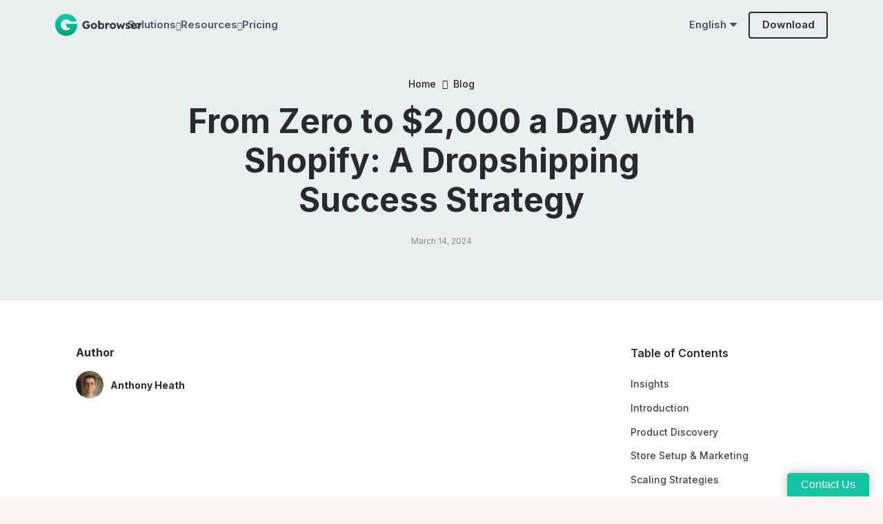

--- FILE ---
content_type: text/html; charset=UTF-8
request_url: https://gobrowser.com/blog/dropshipping/from-zero-to-2000-a-day-with-shopify-a-dropshipping-success-strategy/
body_size: 42925
content:
<!DOCTYPE HTML>
<html lang="en-US">
<head>
	<meta charset="UTF-8">
	<title>From Zero to $2,000 a Day with Shopify: A Dropshipping Success Strategy &#8211; Gobrowser</title>
<meta name='robots' content='max-image-preview:large' />
<link rel="alternate" hreflang="en" href="https://gobrowser.com/blog/dropshipping/from-zero-to-2000-a-day-with-shopify-a-dropshipping-success-strategy/" />
<link rel="alternate" hreflang="x-default" href="https://gobrowser.com/blog/dropshipping/from-zero-to-2000-a-day-with-shopify-a-dropshipping-success-strategy/" />
<link rel='dns-prefetch' href='//fonts.googleapis.com' />
<link rel="alternate" type="application/rss+xml" title="Gobrowser &raquo; Feed" href="https://gobrowser.com/feed/" />
<link rel="alternate" type="application/rss+xml" title="Gobrowser &raquo; Comments Feed" href="https://gobrowser.com/comments/feed/" />
<link rel="alternate" type="application/rss+xml" title="Gobrowser &raquo; From Zero to $2,000 a Day with Shopify: A Dropshipping Success Strategy Comments Feed" href="https://gobrowser.com/blog/dropshipping/from-zero-to-2000-a-day-with-shopify-a-dropshipping-success-strategy/feed/" />
<link rel="alternate" title="oEmbed (JSON)" type="application/json+oembed" href="https://gobrowser.com/wp-json/oembed/1.0/embed?url=https%3A%2F%2Fgobrowser.com%2Fblog%2Fdropshipping%2Ffrom-zero-to-2000-a-day-with-shopify-a-dropshipping-success-strategy%2F" />
<link rel="alternate" title="oEmbed (XML)" type="text/xml+oembed" href="https://gobrowser.com/wp-json/oembed/1.0/embed?url=https%3A%2F%2Fgobrowser.com%2Fblog%2Fdropshipping%2Ffrom-zero-to-2000-a-day-with-shopify-a-dropshipping-success-strategy%2F&#038;format=xml" />
<meta name="viewport" content="width=device-width, initial-scale=1">
<meta name="SKYPE_TOOLBAR" content="SKYPE_TOOLBAR_PARSER_COMPATIBLE">
<meta name="theme-color" content="#f2f4f7">
<style id='wp-img-auto-sizes-contain-inline-css'>
img:is([sizes=auto i],[sizes^="auto," i]){contain-intrinsic-size:3000px 1500px}
/*# sourceURL=wp-img-auto-sizes-contain-inline-css */
</style>
<style id='wp-emoji-styles-inline-css'>

	img.wp-smiley, img.emoji {
		display: inline !important;
		border: none !important;
		box-shadow: none !important;
		height: 1em !important;
		width: 1em !important;
		margin: 0 0.07em !important;
		vertical-align: -0.1em !important;
		background: none !important;
		padding: 0 !important;
	}
/*# sourceURL=wp-emoji-styles-inline-css */
</style>
<link rel='stylesheet' id='wpml-blocks-css' href='https://gobrowser.com/wp-content/plugins/sitepress-multilingual-cms-d/dist/css/blocks/styles.css?ver=4.6.15' media='all' />
<link rel='stylesheet' id='contact-form-7-css' href='https://gobrowser.com/wp-content/plugins/contact-form-7/includes/css/styles.css?ver=5.8.6' media='all' />
<link rel='stylesheet' id='us-fonts-css' href='https://fonts.googleapis.com/css?family=Inter%3A200%2C300%2C400%2C500%2C600%2C700&#038;display=swap&#038;ver=6.9' media='all' />
<link rel='stylesheet' id='us-style-css' href='https://gobrowser.com/wp-content/themes/Impreza/css/style.min.css?ver=8.18.3' media='all' />
<script id="wpml-cookie-js-extra">
var wpml_cookies = {"wp-wpml_current_language":{"value":"en","expires":1,"path":"/"}};
var wpml_cookies = {"wp-wpml_current_language":{"value":"en","expires":1,"path":"/"}};
//# sourceURL=wpml-cookie-js-extra
</script>
<script src="https://gobrowser.com/wp-content/plugins/sitepress-multilingual-cms-d/res/js/cookies/language-cookie.js?ver=4.6.15" id="wpml-cookie-js" defer data-wp-strategy="defer"></script>
<script src="https://gobrowser.com/wp-content/plugins/sitepress-multilingual-cms-d/templates/language-switchers/legacy-dropdown-click/script.min.js?ver=1" id="wpml-legacy-dropdown-click-0-js"></script>
<script></script><link rel="https://api.w.org/" href="https://gobrowser.com/wp-json/" /><link rel="alternate" title="JSON" type="application/json" href="https://gobrowser.com/wp-json/wp/v2/posts/8298" /><link rel="EditURI" type="application/rsd+xml" title="RSD" href="https://gobrowser.com/xmlrpc.php?rsd" />
<meta name="generator" content="WordPress 6.9" />
<link rel="canonical" href="https://gobrowser.com/blog/dropshipping/from-zero-to-2000-a-day-with-shopify-a-dropshipping-success-strategy/" />
<link rel='shortlink' href='https://gobrowser.com/?p=8298' />
<meta name="generator" content="WPML ver:4.6.15 stt:1,3,29,42,45,53,57;" />
<meta name="generator" content="Site Kit by Google 1.116.0" /><style id="ez-toc-inline-css">#ez-toc-container{background:#f9f9f9;border:1px solid #aaa;border-radius:4px;-webkit-box-shadow:0 1px 1px rgba(0,0,0,.05);box-shadow:0 1px 1px rgba(0,0,0,.05);display:table;margin-bottom:1em;padding:10px 20px 10px 10px;position:relative;width:auto}div.ez-toc-widget-container{padding:0;position:relative}#ez-toc-container.ez-toc-light-blue{background:#edf6ff}#ez-toc-container.ez-toc-white{background:#fff}#ez-toc-container.ez-toc-black{background:#000}#ez-toc-container.ez-toc-transparent{background:none}div.ez-toc-widget-container ul{display:block}div.ez-toc-widget-container li{border:none;padding:0}div.ez-toc-widget-container ul.ez-toc-list{padding:10px}#ez-toc-container ul ul,.ez-toc div.ez-toc-widget-container ul ul{margin-left:1.5em}#ez-toc-container li,#ez-toc-container ul{padding:0}#ez-toc-container li,#ez-toc-container ul,#ez-toc-container ul li,div.ez-toc-widget-container,div.ez-toc-widget-container li{background:0 0;list-style:none;line-height:1.6;margin:0;overflow:hidden;z-index:1}#ez-toc-container .ez-toc-title{text-align:left;line-height:1.45;margin:0;padding:0}.ez-toc-title-container{display:table;width:100%}.ez-toc-title,.ez-toc-title-toggle{display:inline;text-align:left;vertical-align:middle}.ez-toc-btn,.ez-toc-glyphicon{display:inline-block;font-weight:400}#ez-toc-container.ez-toc-black a,#ez-toc-container.ez-toc-black a:visited,#ez-toc-container.ez-toc-black p.ez-toc-title{color:#fff}#ez-toc-container div.ez-toc-title-container+ul.ez-toc-list{margin-top:1em}.ez-toc-wrap-left{margin:0 auto 1em 0!important}.ez-toc-wrap-left-text{float:left}.ez-toc-wrap-right{margin:0 0 1em auto!important}.ez-toc-wrap-right-text{float:right}#ez-toc-container a{color:#444;box-shadow:none;text-decoration:none;text-shadow:none;display:inline-flex;align-items:stretch;flex-wrap:nowrap}#ez-toc-container a:visited{color:#9f9f9f}#ez-toc-container a:hover{text-decoration:underline}#ez-toc-container a.ez-toc-toggle{display:flex;align-items:center}.ez-toc-widget-container ul.ez-toc-list li::before{content:' ';position:absolute;left:0;right:0;height:30px;line-height:30px;z-index:-1}.ez-toc-widget-container ul.ez-toc-list li.active{background-color:#ededed}.ez-toc-widget-container li.active>a{font-weight:900}.ez-toc-btn{padding:6px 12px;margin-bottom:0;font-size:14px;line-height:1.428571429;text-align:center;white-space:nowrap;vertical-align:middle;cursor:pointer;background-image:none;border:1px solid transparent;border-radius:4px;-webkit-user-select:none;-moz-user-select:none;-ms-user-select:none;-o-user-select:none;user-select:none}.ez-toc-btn:focus{outline:#333 dotted thin;outline:-webkit-focus-ring-color auto 5px;outline-offset:-2px}.ez-toc-btn:focus,.ez-toc-btn:hover{color:#333;text-decoration:none}.ez-toc-btn.active,.ez-toc-btn:active{background-image:none;outline:0;-webkit-box-shadow:inset 0 3px 5px rgba(0,0,0,.125);box-shadow:inset 0 3px 5px rgba(0,0,0,.125)}.ez-toc-btn-default{color:#333;background-color:#fff;-webkit-box-shadow:inset 0 1px 0 rgba(255,255,255,.15),0 1px 1px rgba(0,0,0,.075);box-shadow:inset 0 1px 0 rgba(255,255,255,.15),0 1px 1px rgba(0,0,0,.075);text-shadow:0 1px 0 #fff;background-image:-webkit-gradient(linear,left 0,left 100%,from(#fff),to(#e0e0e0));background-image:-webkit-linear-gradient(top,#fff 0,#e0e0e0 100%);background-image:-moz-linear-gradient(top,#fff 0,#e0e0e0 100%);background-image:linear-gradient(to bottom,#fff 0,#e0e0e0 100%);background-repeat:repeat-x;border-color:#ccc}.ez-toc-btn-default.active,.ez-toc-btn-default:active,.ez-toc-btn-default:focus,.ez-toc-btn-default:hover{color:#333;background-color:#ebebeb;border-color:#adadad}.ez-toc-btn-default.active,.ez-toc-btn-default:active{background-image:none;background-color:#e0e0e0;border-color:#dbdbdb}.ez-toc-btn-sm,.ez-toc-btn-xs{padding:5px 10px;font-size:12px;line-height:1.5;border-radius:3px}.ez-toc-btn-xs{padding:1px 5px}.ez-toc-btn-default:active{-webkit-box-shadow:inset 0 3px 5px rgba(0,0,0,.125);box-shadow:inset 0 3px 5px rgba(0,0,0,.125)}.btn.active,.ez-toc-btn:active{background-image:none}.ez-toc-btn-default:focus,.ez-toc-btn-default:hover{background-color:#e0e0e0;background-position:0 -15px}.ez-toc-pull-right{float:right!important;margin-left:10px}#ez-toc-container label.cssicon,#ez-toc-widget-container label.cssicon{height:30px}.ez-toc-glyphicon{position:relative;top:1px;font-family:'Glyphicons Halflings';-webkit-font-smoothing:antialiased;font-style:normal;line-height:1;-moz-osx-font-smoothing:grayscale}.ez-toc-glyphicon:empty{width:1em}.ez-toc-toggle i.ez-toc-glyphicon,label.cssicon .ez-toc-glyphicon:empty{font-size:16px;margin-left:2px}#ez-toc-container input,.ez-toc-toggle #item{position:absolute;left:-999em}#ez-toc-container input[type=checkbox]:checked+nav,#ez-toc-widget-container input[type=checkbox]:checked+nav{opacity:0;max-height:0;border:none;display:none}#ez-toc-container .ez-toc-js-icon-con,#ez-toc-container label{position:relative;cursor:pointer;display:initial}#ez-toc-container .ez-toc-js-icon-con,#ez-toc-container .ez-toc-toggle label,.ez-toc-cssicon{float:right;position:relative;font-size:16px;padding:0;border:1px solid #999191;border-radius:5px;cursor:pointer;left:10px;width:35px}div#ez-toc-container .ez-toc-title{display:initial}.ez-toc-wrap-center{margin:0 auto 1em!important}#ez-toc-container a.ez-toc-toggle{color:#444;background:inherit;border:inherit}#ez-toc-container .eztoc-toggle-hide-by-default,label.cssiconcheckbox{display:none}.ez-toc-widget-container ul li a{padding-left:10px;display:inline-flex;align-items:stretch;flex-wrap:nowrap}.ez-toc-widget-container ul.ez-toc-list li{height:auto!important}.ez-toc-icon-toggle-span{display:flex;align-items:center;width:35px;height:30px;justify-content:center;direction:ltr}div#ez-toc-container .ez-toc-title {font-size: 16px;}div#ez-toc-container .ez-toc-title {font-weight: 600;}div#ez-toc-container ul li {font-size: 14px;}div#ez-toc-container ul li {font-weight: 500;}div#ez-toc-container nav ul ul li {font-size: 90%;}</style><script type="application/ld+json" class="ez-toc-schema-markup-output">{"@context":"https://schema.org","@graph":[{"@context":"https://schema.org","@type":"SiteNavigationElement","@id":"#ez-toc","name":"Insights","url":"https://gobrowser.com/blog/dropshipping/from-zero-to-2000-a-day-with-shopify-a-dropshipping-success-strategy/#insights"},{"@context":"https://schema.org","@type":"SiteNavigationElement","@id":"#ez-toc","name":"Introduction","url":"https://gobrowser.com/blog/dropshipping/from-zero-to-2000-a-day-with-shopify-a-dropshipping-success-strategy/#introduction"},{"@context":"https://schema.org","@type":"SiteNavigationElement","@id":"#ez-toc","name":"Product Discovery","url":"https://gobrowser.com/blog/dropshipping/from-zero-to-2000-a-day-with-shopify-a-dropshipping-success-strategy/#product-discovery"},{"@context":"https://schema.org","@type":"SiteNavigationElement","@id":"#ez-toc","name":"Store Setup &amp; Marketing","url":"https://gobrowser.com/blog/dropshipping/from-zero-to-2000-a-day-with-shopify-a-dropshipping-success-strategy/#store-setup-marketing"},{"@context":"https://schema.org","@type":"SiteNavigationElement","@id":"#ez-toc","name":"Scaling Strategies","url":"https://gobrowser.com/blog/dropshipping/from-zero-to-2000-a-day-with-shopify-a-dropshipping-success-strategy/#scaling-strategies"},{"@context":"https://schema.org","@type":"SiteNavigationElement","@id":"#ez-toc","name":"Video Summary","url":"https://gobrowser.com/blog/dropshipping/from-zero-to-2000-a-day-with-shopify-a-dropshipping-success-strategy/#video-summary"},{"@context":"https://schema.org","@type":"SiteNavigationElement","@id":"#ez-toc","name":"Q&amp;A","url":"https://gobrowser.com/blog/dropshipping/from-zero-to-2000-a-day-with-shopify-a-dropshipping-success-strategy/#q-a"},{"@context":"https://schema.org","@type":"SiteNavigationElement","@id":"#ez-toc","name":"Comments","url":"https://gobrowser.com/blog/dropshipping/from-zero-to-2000-a-day-with-shopify-a-dropshipping-success-strategy/#comments"}]}</script>		<script id="us_add_no_touch">
			if ( ! /Android|webOS|iPhone|iPad|iPod|BlackBerry|IEMobile|Opera Mini/i.test( navigator.userAgent ) ) {
				var root = document.getElementsByTagName( 'html' )[ 0 ]
				root.className += " no-touch";
			}
		</script>
		<meta name="generator" content="Elementor 3.19.2; features: e_optimized_assets_loading, e_optimized_css_loading, e_font_icon_svg, additional_custom_breakpoints, block_editor_assets_optimize, e_image_loading_optimization; settings: css_print_method-external, google_font-enabled, font_display-swap">
<meta name="generator" content="Powered by WPBakery Page Builder - drag and drop page builder for WordPress."/>
<link rel="icon" href="https://gobrowser.com/wp-content/uploads/2023/11/product_logo.svg" sizes="32x32" />
<link rel="icon" href="https://gobrowser.com/wp-content/uploads/2023/11/product_logo.svg" sizes="192x192" />
<link rel="apple-touch-icon" href="https://gobrowser.com/wp-content/uploads/2023/11/product_logo.svg" />
<meta name="msapplication-TileImage" content="https://gobrowser.com/wp-content/uploads/2023/11/product_logo.svg" />
<noscript><style> .wpb_animate_when_almost_visible { opacity: 1; }</style></noscript>		<style id="us-icon-fonts">@font-face{font-display:block;font-style:normal;font-family:"fontawesome";font-weight:900;src:url("https://gobrowser.com/wp-content/themes/Impreza/fonts/fa-solid-900.woff2?ver=8.18.3") format("woff2"),url("https://gobrowser.com/wp-content/themes/Impreza/fonts/fa-solid-900.woff?ver=8.18.3") format("woff")}.fas{font-family:"fontawesome";font-weight:900}@font-face{font-display:block;font-style:normal;font-family:"fontawesome";font-weight:400;src:url("https://gobrowser.com/wp-content/themes/Impreza/fonts/fa-regular-400.woff2?ver=8.18.3") format("woff2"),url("https://gobrowser.com/wp-content/themes/Impreza/fonts/fa-regular-400.woff?ver=8.18.3") format("woff")}.far{font-family:"fontawesome";font-weight:400}@font-face{font-display:block;font-style:normal;font-family:"fontawesome";font-weight:300;src:url("https://gobrowser.com/wp-content/themes/Impreza/fonts/fa-light-300.woff2?ver=8.18.3") format("woff2"),url("https://gobrowser.com/wp-content/themes/Impreza/fonts/fa-light-300.woff?ver=8.18.3") format("woff")}.fal{font-family:"fontawesome";font-weight:300}@font-face{font-display:block;font-style:normal;font-family:"Font Awesome 5 Duotone";font-weight:900;src:url("https://gobrowser.com/wp-content/themes/Impreza/fonts/fa-duotone-900.woff2?ver=8.18.3") format("woff2"),url("https://gobrowser.com/wp-content/themes/Impreza/fonts/fa-duotone-900.woff?ver=8.18.3") format("woff")}.fad{font-family:"Font Awesome 5 Duotone";font-weight:900}.fad{position:relative}.fad:before{position:absolute}.fad:after{opacity:0.4}@font-face{font-display:block;font-style:normal;font-family:"Font Awesome 5 Brands";font-weight:400;src:url("https://gobrowser.com/wp-content/themes/Impreza/fonts/fa-brands-400.woff2?ver=8.18.3") format("woff2"),url("https://gobrowser.com/wp-content/themes/Impreza/fonts/fa-brands-400.woff?ver=8.18.3") format("woff")}.fab{font-family:"Font Awesome 5 Brands";font-weight:400}@font-face{font-display:block;font-style:normal;font-family:"Material Icons";font-weight:400;src:url("https://gobrowser.com/wp-content/themes/Impreza/fonts/material-icons.woff2?ver=8.18.3") format("woff2"),url("https://gobrowser.com/wp-content/themes/Impreza/fonts/material-icons.woff?ver=8.18.3") format("woff")}.material-icons{font-family:"Material Icons";font-weight:400}</style>
				<style id="us-theme-options-css">:root{--color-header-middle-bg:#ffffff;--color-header-middle-bg-grad:#ffffff;--color-header-middle-text:#272B31;--color-header-middle-text-hover:#47B972;--color-header-transparent-bg:transparent;--color-header-transparent-bg-grad:transparent;--color-header-transparent-text:#475467;--color-header-transparent-text-hover:#fff;--color-chrome-toolbar:#f2f4f7;--color-chrome-toolbar-grad:#f2f4f7;--color-header-top-bg:#FFFFFF;--color-header-top-bg-grad:#FFFFFF;--color-header-top-text:#272B31;--color-header-top-text-hover:#646cfd;--color-header-top-transparent-bg:rgba(0,0,0,0.2);--color-header-top-transparent-bg-grad:rgba(0,0,0,0.2);--color-header-top-transparent-text:rgba(255,255,255,0.66);--color-header-top-transparent-text-hover:#fff;--color-content-bg:#ffffff;--color-content-bg-grad:#ffffff;--color-content-bg-alt:#F8F5F3;--color-content-bg-alt-grad:#F8F5F3;--color-content-border:#e5e5e6;--color-content-heading:#272B31;--color-content-heading-grad:#272B31;--color-content-text:#272B31;--color-content-link:#47B972;--color-content-link-hover:#35415b;--color-content-primary:#248567;--color-content-primary-grad:#248567;--color-content-secondary:#47B972;--color-content-secondary-grad:#47B972;--color-content-faded:#667085;--color-content-overlay:rgba(15,19,31,0.80);--color-content-overlay-grad:rgba(15,19,31,0.80);--color-alt-content-bg:#F8F5F3;--color-alt-content-bg-grad:#F8F5F3;--color-alt-content-bg-alt:#fff;--color-alt-content-bg-alt-grad:#fff;--color-alt-content-border:#e3e7f0;--color-alt-content-heading:#0f131f;--color-alt-content-heading-grad:#0f131f;--color-alt-content-text:#272B31;--color-alt-content-link:#646cfd;--color-alt-content-link-hover:#35415b;--color-alt-content-primary:#646cfd;--color-alt-content-primary-grad:#646cfd;--color-alt-content-secondary:#35415b;--color-alt-content-secondary-grad:#35415b;--color-alt-content-faded:#727f9f;--color-alt-content-overlay:rgba(100,108,253,0.85);--color-alt-content-overlay-grad:rgba(100,108,253,0.85);--color-footer-bg:#ffffff;--color-footer-bg-grad:#ffffff;--color-footer-bg-alt:#F8F5F3;--color-footer-bg-alt-grad:#F8F5F3;--color-footer-border:#ffffff;--color-footer-heading:#272B31;--color-footer-heading-grad:#272B31;--color-footer-text:#656565;--color-footer-link:#656565;--color-footer-link-hover:#47B972;--color-subfooter-bg:#35415b;--color-subfooter-bg-grad:#35415b;--color-subfooter-bg-alt:#2b3242;--color-subfooter-bg-alt-grad:#2b3242;--color-subfooter-border:#727f9f;--color-subfooter-heading:#e3e7f0;--color-subfooter-heading-grad:#e3e7f0;--color-subfooter-text:#667085;--color-subfooter-link:#868686;--color-subfooter-link-hover:#fff;--color-content-primary-faded:rgba(36,133,103,0.15);--box-shadow:0 5px 15px rgba(0,0,0,.15);--box-shadow-up:0 -5px 15px rgba(0,0,0,.15);--site-canvas-width:1300px;--site-content-width:1080px;--site-sidebar-width:25%;--text-block-margin-bottom:1rem;--inputs-font-size:1rem;--inputs-height:3.125rem;--inputs-padding:1.25rem;--inputs-border-width:1px;--inputs-text-color:var(--color-content-text)}:root{--font-family:Inter,sans-serif;--font-size:16px;--line-height:1.4;--font-weight:400;--bold-font-weight:700;--text-transform:none;--font-style:normal;--letter-spacing:0em;--h1-font-family:Inter,sans-serif;--h1-font-size:60px;--h1-line-height:1.2;--h1-font-weight:700;--h1-bold-font-weight:700;--h1-text-transform:none;--h1-font-style:normal;--h1-letter-spacing:0em;--h1-margin-bottom:1.5rem;--h2-font-family:var(--h1-font-family);--h2-font-size:42px;--h2-line-height:1.2;--h2-font-weight:700;--h2-bold-font-weight:var(--h1-bold-font-weight);--h2-text-transform:var(--h1-text-transform);--h2-font-style:var(--h1-font-style);--h2-letter-spacing:0em;--h2-margin-bottom:1.5rem;--h3-font-family:var(--h1-font-family);--h3-font-size:32px;--h3-line-height:1.2;--h3-font-weight:var(--h1-font-weight);--h3-bold-font-weight:var(--h1-bold-font-weight);--h3-text-transform:var(--h1-text-transform);--h3-font-style:var(--h1-font-style);--h3-letter-spacing:0em;--h3-margin-bottom:1.5rem;--h4-font-family:var(--h1-font-family);--h4-font-size:calc(17px + 0.4vw);--h4-line-height:1.2;--h4-font-weight:var(--h1-font-weight);--h4-bold-font-weight:var(--h1-bold-font-weight);--h4-text-transform:var(--h1-text-transform);--h4-font-style:var(--h1-font-style);--h4-letter-spacing:0em;--h4-margin-bottom:0.5rem;--h5-font-family:var(--h1-font-family);--h5-font-size:calc(16px + 0.8vw);--h5-line-height:1.2;--h5-font-weight:var(--h1-font-weight);--h5-bold-font-weight:var(--h1-bold-font-weight);--h5-text-transform:var(--h1-text-transform);--h5-font-style:var(--h1-font-style);--h5-letter-spacing:0em;--h5-margin-bottom:1.5rem;--h6-font-family:var(--h1-font-family);--h6-font-size:calc(15px + 0.8vw);--h6-line-height:1.2;--h6-font-weight:var(--h1-font-weight);--h6-bold-font-weight:var(--h1-bold-font-weight);--h6-text-transform:var(--h1-text-transform);--h6-font-style:var(--h1-font-style);--h6-letter-spacing:0em;--h6-margin-bottom:1.5rem}h1{font-family:var(--h1-font-family,inherit);font-weight:var(--h1-font-weight,inherit);font-size:var(--h1-font-size,inherit);font-style:var(--h1-font-style,inherit);line-height:var(--h1-line-height,1.4);letter-spacing:var(--h1-letter-spacing,inherit);text-transform:var(--h1-text-transform,inherit);margin-bottom:var(--h1-margin-bottom,1.5rem)}h1>strong{font-weight:var(--h1-bold-font-weight,bold)}h2{font-family:var(--h2-font-family,inherit);font-weight:var(--h2-font-weight,inherit);font-size:var(--h2-font-size,inherit);font-style:var(--h2-font-style,inherit);line-height:var(--h2-line-height,1.4);letter-spacing:var(--h2-letter-spacing,inherit);text-transform:var(--h2-text-transform,inherit);margin-bottom:var(--h2-margin-bottom,1.5rem)}h2>strong{font-weight:var(--h2-bold-font-weight,bold)}h3{font-family:var(--h3-font-family,inherit);font-weight:var(--h3-font-weight,inherit);font-size:var(--h3-font-size,inherit);font-style:var(--h3-font-style,inherit);line-height:var(--h3-line-height,1.4);letter-spacing:var(--h3-letter-spacing,inherit);text-transform:var(--h3-text-transform,inherit);margin-bottom:var(--h3-margin-bottom,1.5rem)}h3>strong{font-weight:var(--h3-bold-font-weight,bold)}h4{font-family:var(--h4-font-family,inherit);font-weight:var(--h4-font-weight,inherit);font-size:var(--h4-font-size,inherit);font-style:var(--h4-font-style,inherit);line-height:var(--h4-line-height,1.4);letter-spacing:var(--h4-letter-spacing,inherit);text-transform:var(--h4-text-transform,inherit);margin-bottom:var(--h4-margin-bottom,1.5rem)}h4>strong{font-weight:var(--h4-bold-font-weight,bold)}h5{font-family:var(--h5-font-family,inherit);font-weight:var(--h5-font-weight,inherit);font-size:var(--h5-font-size,inherit);font-style:var(--h5-font-style,inherit);line-height:var(--h5-line-height,1.4);letter-spacing:var(--h5-letter-spacing,inherit);text-transform:var(--h5-text-transform,inherit);margin-bottom:var(--h5-margin-bottom,1.5rem)}h5>strong{font-weight:var(--h5-bold-font-weight,bold)}h6{font-family:var(--h6-font-family,inherit);font-weight:var(--h6-font-weight,inherit);font-size:var(--h6-font-size,inherit);font-style:var(--h6-font-style,inherit);line-height:var(--h6-line-height,1.4);letter-spacing:var(--h6-letter-spacing,inherit);text-transform:var(--h6-text-transform,inherit);margin-bottom:var(--h6-margin-bottom,1.5rem)}h6>strong{font-weight:var(--h6-bold-font-weight,bold)}body{background:var(--color-content-bg-alt)}@media (max-width:1160px){.l-main .aligncenter{max-width:calc(100vw - 5rem)}}@media (min-width:1141px){body.usb_preview .hide_on_default{opacity:0.25!important}.vc_hidden-lg,body:not(.usb_preview) .hide_on_default{display:none!important}.default_align_left{text-align:left;justify-content:flex-start}.default_align_right{text-align:right;justify-content:flex-end}.default_align_center{text-align:center;justify-content:center}.default_align_justify{justify-content:space-between}.w-hwrapper>.default_align_justify,.default_align_justify>.w-btn{width:100%}}@media (min-width:1025px) and (max-width:1140px){body.usb_preview .hide_on_laptops{opacity:0.25!important}.vc_hidden-md,body:not(.usb_preview) .hide_on_laptops{display:none!important}.laptops_align_left{text-align:left;justify-content:flex-start}.laptops_align_right{text-align:right;justify-content:flex-end}.laptops_align_center{text-align:center;justify-content:center}.laptops_align_justify{justify-content:space-between}.w-hwrapper>.laptops_align_justify,.laptops_align_justify>.w-btn{width:100%}.g-cols.via_grid[style*="--laptops-gap"]{grid-gap:var(--laptops-gap,3rem)}}@media (min-width:601px) and (max-width:1024px){body.usb_preview .hide_on_tablets{opacity:0.25!important}.vc_hidden-sm,body:not(.usb_preview) .hide_on_tablets{display:none!important}.tablets_align_left{text-align:left;justify-content:flex-start}.tablets_align_right{text-align:right;justify-content:flex-end}.tablets_align_center{text-align:center;justify-content:center}.tablets_align_justify{justify-content:space-between}.w-hwrapper>.tablets_align_justify,.tablets_align_justify>.w-btn{width:100%}.g-cols.via_grid[style*="--tablets-gap"]{grid-gap:var(--tablets-gap,3rem)}}@media (max-width:600px){body.usb_preview .hide_on_mobiles{opacity:0.25!important}.vc_hidden-xs,body:not(.usb_preview) .hide_on_mobiles{display:none!important}.mobiles_align_left{text-align:left;justify-content:flex-start}.mobiles_align_right{text-align:right;justify-content:flex-end}.mobiles_align_center{text-align:center;justify-content:center}.mobiles_align_justify{justify-content:space-between}.w-hwrapper>.mobiles_align_justify,.mobiles_align_justify>.w-btn{width:100%}.w-hwrapper.stack_on_mobiles{display:block}.w-hwrapper.stack_on_mobiles>*{display:block;margin:0 0 var(--hwrapper-gap,1.2rem)}.w-hwrapper.stack_on_mobiles>:last-child{margin-bottom:0}.g-cols.via_grid[style*="--mobiles-gap"]{grid-gap:var(--mobiles-gap,1.5rem)}}@media (max-width:1140px){.g-cols.laptops-cols_1{grid-template-columns:100%}.g-cols.laptops-cols_1.reversed>div:last-of-type{order:-1}.g-cols.laptops-cols_2{grid-template-columns:repeat(2,1fr)}.g-cols.laptops-cols_3{grid-template-columns:repeat(3,1fr)}.g-cols.laptops-cols_4{grid-template-columns:repeat(4,1fr)}.g-cols.laptops-cols_5{grid-template-columns:repeat(5,1fr)}.g-cols.laptops-cols_6{grid-template-columns:repeat(6,1fr)}.g-cols.laptops-cols_1-2{grid-template-columns:1fr 2fr}.g-cols.laptops-cols_2-1{grid-template-columns:2fr 1fr}.g-cols.laptops-cols_2-3{grid-template-columns:2fr 3fr}.g-cols.laptops-cols_3-2{grid-template-columns:3fr 2fr}.g-cols.laptops-cols_1-3{grid-template-columns:1fr 3fr}.g-cols.laptops-cols_3-1{grid-template-columns:3fr 1fr}.g-cols.laptops-cols_1-4{grid-template-columns:1fr 4fr}.g-cols.laptops-cols_4-1{grid-template-columns:4fr 1fr}.g-cols.laptops-cols_1-5{grid-template-columns:1fr 5fr}.g-cols.laptops-cols_5-1{grid-template-columns:5fr 1fr}.g-cols.laptops-cols_1-2-1{grid-template-columns:1fr 2fr 1fr}.g-cols.laptops-cols_1-3-1{grid-template-columns:1fr 3fr 1fr}.g-cols.laptops-cols_1-4-1{grid-template-columns:1fr 4fr 1fr}}@media (max-width:1024px){.g-cols.tablets-cols_1{grid-template-columns:100%}.g-cols.tablets-cols_1.reversed>div:last-of-type{order:-1}.g-cols.tablets-cols_2{grid-template-columns:repeat(2,1fr)}.g-cols.tablets-cols_3{grid-template-columns:repeat(3,1fr)}.g-cols.tablets-cols_4{grid-template-columns:repeat(4,1fr)}.g-cols.tablets-cols_5{grid-template-columns:repeat(5,1fr)}.g-cols.tablets-cols_6{grid-template-columns:repeat(6,1fr)}.g-cols.tablets-cols_1-2{grid-template-columns:1fr 2fr}.g-cols.tablets-cols_2-1{grid-template-columns:2fr 1fr}.g-cols.tablets-cols_2-3{grid-template-columns:2fr 3fr}.g-cols.tablets-cols_3-2{grid-template-columns:3fr 2fr}.g-cols.tablets-cols_1-3{grid-template-columns:1fr 3fr}.g-cols.tablets-cols_3-1{grid-template-columns:3fr 1fr}.g-cols.tablets-cols_1-4{grid-template-columns:1fr 4fr}.g-cols.tablets-cols_4-1{grid-template-columns:4fr 1fr}.g-cols.tablets-cols_1-5{grid-template-columns:1fr 5fr}.g-cols.tablets-cols_5-1{grid-template-columns:5fr 1fr}.g-cols.tablets-cols_1-2-1{grid-template-columns:1fr 2fr 1fr}.g-cols.tablets-cols_1-3-1{grid-template-columns:1fr 3fr 1fr}.g-cols.tablets-cols_1-4-1{grid-template-columns:1fr 4fr 1fr}}@media (max-width:600px){.g-cols.mobiles-cols_1{grid-template-columns:100%}.g-cols.mobiles-cols_1.reversed>div:last-of-type{order:-1}.g-cols.mobiles-cols_2{grid-template-columns:repeat(2,1fr)}.g-cols.mobiles-cols_3{grid-template-columns:repeat(3,1fr)}.g-cols.mobiles-cols_4{grid-template-columns:repeat(4,1fr)}.g-cols.mobiles-cols_5{grid-template-columns:repeat(5,1fr)}.g-cols.mobiles-cols_6{grid-template-columns:repeat(6,1fr)}.g-cols.mobiles-cols_1-2{grid-template-columns:1fr 2fr}.g-cols.mobiles-cols_2-1{grid-template-columns:2fr 1fr}.g-cols.mobiles-cols_2-3{grid-template-columns:2fr 3fr}.g-cols.mobiles-cols_3-2{grid-template-columns:3fr 2fr}.g-cols.mobiles-cols_1-3{grid-template-columns:1fr 3fr}.g-cols.mobiles-cols_3-1{grid-template-columns:3fr 1fr}.g-cols.mobiles-cols_1-4{grid-template-columns:1fr 4fr}.g-cols.mobiles-cols_4-1{grid-template-columns:4fr 1fr}.g-cols.mobiles-cols_1-5{grid-template-columns:1fr 5fr}.g-cols.mobiles-cols_5-1{grid-template-columns:5fr 1fr}.g-cols.mobiles-cols_1-2-1{grid-template-columns:1fr 2fr 1fr}.g-cols.mobiles-cols_1-3-1{grid-template-columns:1fr 3fr 1fr}.g-cols.mobiles-cols_1-4-1{grid-template-columns:1fr 4fr 1fr}.g-cols:not([style*="--gap"]){grid-gap:1.5rem}}@media (max-width:599px){.l-canvas{overflow:hidden}.g-cols.stacking_default.reversed>div:last-of-type{order:-1}.g-cols.stacking_default.via_flex>div:not([class*="vc_col-xs"]){width:100%;margin:0 0 1.5rem}.g-cols.stacking_default.via_grid.mobiles-cols_1{grid-template-columns:100%}.g-cols.stacking_default.via_flex.type_boxes>div,.g-cols.stacking_default.via_flex.reversed>div:first-child,.g-cols.stacking_default.via_flex:not(.reversed)>div:last-child,.g-cols.stacking_default.via_flex>div.has_bg_color{margin-bottom:0}.g-cols.stacking_default.via_flex.type_default>.wpb_column.stretched{margin-left:-1rem;margin-right:-1rem}.g-cols.stacking_default.via_grid.mobiles-cols_1>.wpb_column.stretched,.g-cols.stacking_default.via_flex.type_boxes>.wpb_column.stretched{margin-left:-2.5rem;margin-right:-2.5rem;width:auto}.vc_column-inner.type_sticky>.wpb_wrapper,.vc_column_container.type_sticky>.vc_column-inner{top:0!important}}@media (min-width:600px){body:not(.rtl) .l-section.for_sidebar.at_left>div>.l-sidebar,.rtl .l-section.for_sidebar.at_right>div>.l-sidebar{order:-1}.vc_column_container.type_sticky>.vc_column-inner,.vc_column-inner.type_sticky>.wpb_wrapper{position:-webkit-sticky;position:sticky}.l-section.type_sticky{position:-webkit-sticky;position:sticky;top:0;z-index:11;transform:translateZ(0); transition:top 0.3s cubic-bezier(.78,.13,.15,.86) 0.1s}.header_hor .l-header.post_fixed.sticky_auto_hide{z-index:12}.admin-bar .l-section.type_sticky{top:32px}.l-section.type_sticky>.l-section-h{transition:padding-top 0.3s}.header_hor .l-header.pos_fixed:not(.down)~.l-main .l-section.type_sticky:not(:first-of-type){top:var(--header-sticky-height)}.admin-bar.header_hor .l-header.pos_fixed:not(.down)~.l-main .l-section.type_sticky:not(:first-of-type){top:calc( var(--header-sticky-height) + 32px )}.header_hor .l-header.pos_fixed.sticky:not(.down)~.l-main .l-section.type_sticky:first-of-type>.l-section-h{padding-top:var(--header-sticky-height)}.header_hor.headerinpos_bottom .l-header.pos_fixed.sticky:not(.down)~.l-main .l-section.type_sticky:first-of-type>.l-section-h{padding-bottom:var(--header-sticky-height)!important}}@media screen and (min-width:1160px){.g-cols.via_flex.type_default>.wpb_column.stretched:first-of-type{margin-left:calc( var(--site-content-width) / 2 + 0px / 2 + 1.5rem - 50vw)}.g-cols.via_flex.type_default>.wpb_column.stretched:last-of-type{margin-right:calc( var(--site-content-width) / 2 + 0px / 2 + 1.5rem - 50vw)}.l-main .alignfull, .w-separator.width_screen,.g-cols.via_grid>.wpb_column.stretched:first-of-type,.g-cols.via_flex.type_boxes>.wpb_column.stretched:first-of-type{margin-left:calc( var(--site-content-width) / 2 + 0px / 2 - 50vw )}.l-main .alignfull, .w-separator.width_screen,.g-cols.via_grid>.wpb_column.stretched:last-of-type,.g-cols.via_flex.type_boxes>.wpb_column.stretched:last-of-type{margin-right:calc( var(--site-content-width) / 2 + 0px / 2 - 50vw )}}@media (max-width:600px){.w-form-row.for_submit[style*=btn-size-mobiles] .w-btn{font-size:var(--btn-size-mobiles)!important}}a,button,input[type=submit],.ui-slider-handle{outline:none!important}.w-toplink,.w-header-show{background:rgba(0,0,0,0.3)}.no-touch .w-toplink.active:hover,.no-touch .w-header-show:hover{background:var(--color-content-primary-grad)}button[type=submit]:not(.w-btn),input[type=submit]:not(.w-btn),.us-nav-style_4>*,.navstyle_4>.owl-nav button,.us-btn-style_4{font-size:18px;line-height:1.6!important;font-weight:700;font-style:normal;text-transform:none;letter-spacing:0em;border-radius:4px;padding:0.9em 1.8em;background:var(--color-content-primary);border-color:transparent;color:var(--color-header-middle-bg)!important}button[type=submit]:not(.w-btn):before,input[type=submit]:not(.w-btn),.us-nav-style_4>*:before,.navstyle_4>.owl-nav button:before,.us-btn-style_4:before{border-width:0px}.no-touch button[type=submit]:not(.w-btn):hover,.no-touch input[type=submit]:not(.w-btn):hover,.us-nav-style_4>span.current,.no-touch .us-nav-style_4>a:hover,.no-touch .navstyle_4>.owl-nav button:hover,.no-touch .us-btn-style_4:hover{background:var(--color-content-link);border-color:var(--color-header-transparent-bg);color:var(--color-header-middle-bg)!important}.us-nav-style_4>*{min-width:calc(1.6em + 2 * 0.9em)}.us-nav-style_3>*,.navstyle_3>.owl-nav button,.us-btn-style_3{font-size:18px;line-height:1.6!important;font-weight:700;font-style:normal;text-transform:none;letter-spacing:0em;border-radius:4px;padding:1.1em 1.8em;background:var(--color-header-transparent-bg);border-color:var(--color-header-middle-text);color:var(--color-header-middle-text)!important}.us-nav-style_3>*:before,.navstyle_3>.owl-nav button:before,.us-btn-style_3:before{border-width:2px}.us-nav-style_3>span.current,.no-touch .us-nav-style_3>a:hover,.no-touch .navstyle_3>.owl-nav button:hover,.no-touch .us-btn-style_3:hover{background:transparent;border-color:var(--color-header-middle-text-hover);color:var(--color-header-middle-text-hover)!important}.us-nav-style_3>*{min-width:calc(1.6em + 2 * 1.1em)}.us-nav-style_5>*,.navstyle_5>.owl-nav button,.us-btn-style_5{font-size:15px;line-height:1.6!important;font-weight:600;font-style:normal;text-transform:none;letter-spacing:0em;border-radius:4px;padding:0.5em 1.3em;background:var(--color-header-transparent-bg);border-color:var(--color-header-middle-text);color:var(--color-header-middle-text)!important}.us-nav-style_5>*:before,.navstyle_5>.owl-nav button:before,.us-btn-style_5:before{border-width:2px}.us-nav-style_5>span.current,.no-touch .us-nav-style_5>a:hover,.no-touch .navstyle_5>.owl-nav button:hover,.no-touch .us-btn-style_5:hover{background:transparent;border-color:var(--color-header-middle-text-hover);color:var(--color-header-middle-text-hover)!important}.us-nav-style_5>*{min-width:calc(1.6em + 2 * 0.5em)}.us-nav-style_6>*,.navstyle_6>.owl-nav button,.us-btn-style_6{font-size:1rem;line-height:1!important;font-weight:400;font-style:normal;text-transform:none;letter-spacing:0em;padding:1.5em 1.5em;background:var(--color-header-transparent-bg);border-color:transparent;color:var(--color-content-text)!important}.us-nav-style_6>*:before,.navstyle_6>.owl-nav button:before,.us-btn-style_6:before{border-width:0px}.us-nav-style_6>span.current,.no-touch .us-nav-style_6>a:hover,.no-touch .navstyle_6>.owl-nav button:hover,.no-touch .us-btn-style_6:hover{background:transparent;border-color:var(--color-content-secondary);color:var(--color-content-secondary)!important}.us-nav-style_6>*{min-width:calc(1em + 2 * 1.5em)}.w-filter.state_desktop.style_drop_default .w-filter-item-title,.select2-selection,select,textarea,input:not([type=submit]){font-weight:400;letter-spacing:0em;border-radius:4px;background:#ffffff;border-color:#888888;color:var(--color-content-text);box-shadow:0px 0px 0px 0px rgba(0,0,0,0.08) inset}.w-filter.state_desktop.style_drop_default .w-filter-item-title:focus,.select2-container--open .select2-selection,select:focus,textarea:focus,input:not([type=submit]):focus{box-shadow:0px 0px 0px 1px var(--color-header-middle-text-hover) inset}.w-form-row.move_label .w-form-row-label{font-size:1rem;top:calc(3.125rem/2 + 1px - 0.7em);margin:0 1.25rem;background-color:#ffffff;color:var(--color-content-text)}.w-form-row.with_icon.move_label .w-form-row-label{margin-left:calc(1.6em + 1.25rem)}.color_alternate input:not([type=submit]),.color_alternate textarea,.color_alternate select,.color_alternate .w-form-row-field>i,.color_alternate .w-form-row-field:after,.color_alternate .widget_search form:after,.color_footer-top input:not([type=submit]),.color_footer-top textarea,.color_footer-top select,.color_footer-top .w-form-row-field>i,.color_footer-top .w-form-row-field:after,.color_footer-top .widget_search form:after,.color_footer-bottom input:not([type=submit]),.color_footer-bottom textarea,.color_footer-bottom select,.color_footer-bottom .w-form-row-field>i,.color_footer-bottom .w-form-row-field:after,.color_footer-bottom .widget_search form:after{color:inherit}.leaflet-default-icon-path{background-image:url(https://gobrowser.com/wp-content/themes/Impreza/common/css/vendor/images/marker-icon.png)}</style>
				<style id="us-current-header-css"> .l-subheader.at_middle,.l-subheader.at_middle .w-dropdown-list,.l-subheader.at_middle .type_mobile .w-nav-list.level_1{background:var(--color-header-middle-bg);color:var(--color-header-middle-text)}.no-touch .l-subheader.at_middle a:hover,.no-touch .l-header.bg_transparent .l-subheader.at_middle .w-dropdown.opened a:hover{color:var(--color-header-middle-text-hover)}.l-header.bg_transparent:not(.sticky) .l-subheader.at_middle{background:var(--color-header-top-bg);color:var(--color-header-middle-text)}.no-touch .l-header.bg_transparent:not(.sticky) .at_middle .w-cart-link:hover,.no-touch .l-header.bg_transparent:not(.sticky) .at_middle .w-text a:hover,.no-touch .l-header.bg_transparent:not(.sticky) .at_middle .w-html a:hover,.no-touch .l-header.bg_transparent:not(.sticky) .at_middle .w-nav>a:hover,.no-touch .l-header.bg_transparent:not(.sticky) .at_middle .w-menu a:hover,.no-touch .l-header.bg_transparent:not(.sticky) .at_middle .w-search>a:hover,.no-touch .l-header.bg_transparent:not(.sticky) .at_middle .w-dropdown a:hover,.no-touch .l-header.bg_transparent:not(.sticky) .at_middle .type_desktop .menu-item.level_1:hover>a{color:var(--color-header-middle-text-hover)}.header_ver .l-header{background:var(--color-header-middle-bg);color:var(--color-header-middle-text)}@media (min-width:1141px){.hidden_for_default{display:none!important}.l-subheader.at_top{display:none}.l-subheader.at_bottom{display:none}.l-header{position:relative;z-index:111;width:100%}.l-subheader{margin:0 auto}.l-subheader.width_full{padding-left:1.5rem;padding-right:1.5rem}.l-subheader-h{display:flex;align-items:center;position:relative;margin:0 auto;max-width:var(--site-content-width,1200px);height:inherit}.w-header-show{display:none}.l-header.pos_fixed{position:fixed;left:0}.l-header.pos_fixed:not(.notransition) .l-subheader{transition-property:transform,background,box-shadow,line-height,height;transition-duration:.3s;transition-timing-function:cubic-bezier(.78,.13,.15,.86)}.headerinpos_bottom.sticky_first_section .l-header.pos_fixed{position:fixed!important}.header_hor .l-header.sticky_auto_hide{transition:transform .3s cubic-bezier(.78,.13,.15,.86) .1s}.header_hor .l-header.sticky_auto_hide.down{transform:translateY(-110%)}.l-header.bg_transparent:not(.sticky) .l-subheader{box-shadow:none!important;background:none}.l-header.bg_transparent~.l-main .l-section.width_full.height_auto:first-of-type>.l-section-h{padding-top:0!important;padding-bottom:0!important}.l-header.pos_static.bg_transparent{position:absolute;left:0}.l-subheader.width_full .l-subheader-h{max-width:none!important}.l-header.shadow_thin .l-subheader.at_middle,.l-header.shadow_thin .l-subheader.at_bottom{box-shadow:0 1px 0 rgba(0,0,0,0.08)}.l-header.shadow_wide .l-subheader.at_middle,.l-header.shadow_wide .l-subheader.at_bottom{box-shadow:0 3px 5px -1px rgba(0,0,0,0.1),0 2px 1px -1px rgba(0,0,0,0.05)}.header_hor .l-subheader-cell>.w-cart{margin-left:0;margin-right:0}:root{--header-height:72px;--header-sticky-height:72px}.l-header:before{content:'72'}.l-header.sticky:before{content:'72'}.l-subheader.at_top{line-height:40px;height:40px}.l-header.sticky .l-subheader.at_top{line-height:40px;height:40px}.l-subheader.at_middle{line-height:72px;height:72px}.l-header.sticky .l-subheader.at_middle{line-height:72px;height:72px}.l-subheader.at_bottom{line-height:40px;height:40px}.l-header.sticky .l-subheader.at_bottom{line-height:0px;height:0px;overflow:hidden}.headerinpos_above .l-header.pos_fixed{overflow:hidden;transition:transform 0.3s;transform:translate3d(0,-100%,0)}.headerinpos_above .l-header.pos_fixed.sticky{overflow:visible;transform:none}.headerinpos_above .l-header.pos_fixed~.l-section>.l-section-h,.headerinpos_above .l-header.pos_fixed~.l-main .l-section:first-of-type>.l-section-h{padding-top:0!important}.headerinpos_below .l-header.pos_fixed:not(.sticky){position:absolute;top:100%}.headerinpos_below .l-header.pos_fixed~.l-main>.l-section:first-of-type>.l-section-h{padding-top:0!important}.headerinpos_below .l-header.pos_fixed~.l-main .l-section.full_height:nth-of-type(2){min-height:100vh}.headerinpos_below .l-header.pos_fixed~.l-main>.l-section:nth-of-type(2)>.l-section-h{padding-top:var(--header-height)}.headerinpos_bottom .l-header.pos_fixed:not(.sticky){position:absolute;top:100vh}.headerinpos_bottom .l-header.pos_fixed~.l-main>.l-section:first-of-type>.l-section-h{padding-top:0!important}.headerinpos_bottom .l-header.pos_fixed~.l-main>.l-section:first-of-type>.l-section-h{padding-bottom:var(--header-height)}.headerinpos_bottom .l-header.pos_fixed.bg_transparent~.l-main .l-section.valign_center:not(.height_auto):first-of-type>.l-section-h{top:calc( var(--header-height) / 2 )}.headerinpos_bottom .l-header.pos_fixed:not(.sticky) .w-cart-dropdown,.headerinpos_bottom .l-header.pos_fixed:not(.sticky) .w-nav.type_desktop .w-nav-list.level_2{bottom:100%;transform-origin:0 100%}.headerinpos_bottom .l-header.pos_fixed:not(.sticky) .w-nav.type_mobile.m_layout_dropdown .w-nav-list.level_1{top:auto;bottom:100%;box-shadow:var(--box-shadow-up)}.headerinpos_bottom .l-header.pos_fixed:not(.sticky) .w-nav.type_desktop .w-nav-list.level_3,.headerinpos_bottom .l-header.pos_fixed:not(.sticky) .w-nav.type_desktop .w-nav-list.level_4{top:auto;bottom:0;transform-origin:0 100%}.headerinpos_bottom .l-header.pos_fixed:not(.sticky) .w-dropdown-list{top:auto;bottom:-0.4em;padding-top:0.4em;padding-bottom:2.4em}.admin-bar .l-header.pos_static.bg_solid~.l-main .l-section.full_height:first-of-type{min-height:calc( 100vh - var(--header-height) - 32px )}.admin-bar .l-header.pos_fixed:not(.sticky_auto_hide)~.l-main .l-section.full_height:not(:first-of-type){min-height:calc( 100vh - var(--header-sticky-height) - 32px )}.admin-bar.headerinpos_below .l-header.pos_fixed~.l-main .l-section.full_height:nth-of-type(2){min-height:calc(100vh - 32px)}}@media (min-width:1025px) and (max-width:1140px){.hidden_for_laptops{display:none!important}.l-subheader.at_top{display:none}.l-subheader.at_bottom{display:none}.l-header{position:relative;z-index:111;width:100%}.l-subheader{margin:0 auto}.l-subheader.width_full{padding-left:1.5rem;padding-right:1.5rem}.l-subheader-h{display:flex;align-items:center;position:relative;margin:0 auto;max-width:var(--site-content-width,1200px);height:inherit}.w-header-show{display:none}.l-header.pos_fixed{position:fixed;left:0}.l-header.pos_fixed:not(.notransition) .l-subheader{transition-property:transform,background,box-shadow,line-height,height;transition-duration:.3s;transition-timing-function:cubic-bezier(.78,.13,.15,.86)}.headerinpos_bottom.sticky_first_section .l-header.pos_fixed{position:fixed!important}.header_hor .l-header.sticky_auto_hide{transition:transform .3s cubic-bezier(.78,.13,.15,.86) .1s}.header_hor .l-header.sticky_auto_hide.down{transform:translateY(-110%)}.l-header.bg_transparent:not(.sticky) .l-subheader{box-shadow:none!important;background:none}.l-header.bg_transparent~.l-main .l-section.width_full.height_auto:first-of-type>.l-section-h{padding-top:0!important;padding-bottom:0!important}.l-header.pos_static.bg_transparent{position:absolute;left:0}.l-subheader.width_full .l-subheader-h{max-width:none!important}.l-header.shadow_thin .l-subheader.at_middle,.l-header.shadow_thin .l-subheader.at_bottom{box-shadow:0 1px 0 rgba(0,0,0,0.08)}.l-header.shadow_wide .l-subheader.at_middle,.l-header.shadow_wide .l-subheader.at_bottom{box-shadow:0 3px 5px -1px rgba(0,0,0,0.1),0 2px 1px -1px rgba(0,0,0,0.05)}.header_hor .l-subheader-cell>.w-cart{margin-left:0;margin-right:0}:root{--header-height:100px;--header-sticky-height:60px}.l-header:before{content:'100'}.l-header.sticky:before{content:'60'}.l-subheader.at_top{line-height:40px;height:40px}.l-header.sticky .l-subheader.at_top{line-height:40px;height:40px}.l-subheader.at_middle{line-height:100px;height:100px}.l-header.sticky .l-subheader.at_middle{line-height:60px;height:60px}.l-subheader.at_bottom{line-height:40px;height:40px}.l-header.sticky .l-subheader.at_bottom{line-height:0px;height:0px;overflow:hidden}.l-subheader.at_middle .l-subheader-cell.at_left,.l-subheader.at_middle .l-subheader-cell.at_right{display:flex;flex-basis:100px}.headerinpos_above .l-header.pos_fixed{overflow:hidden;transition:transform 0.3s;transform:translate3d(0,-100%,0)}.headerinpos_above .l-header.pos_fixed.sticky{overflow:visible;transform:none}.headerinpos_above .l-header.pos_fixed~.l-section>.l-section-h,.headerinpos_above .l-header.pos_fixed~.l-main .l-section:first-of-type>.l-section-h{padding-top:0!important}.headerinpos_below .l-header.pos_fixed:not(.sticky){position:absolute;top:100%}.headerinpos_below .l-header.pos_fixed~.l-main>.l-section:first-of-type>.l-section-h{padding-top:0!important}.headerinpos_below .l-header.pos_fixed~.l-main .l-section.full_height:nth-of-type(2){min-height:100vh}.headerinpos_below .l-header.pos_fixed~.l-main>.l-section:nth-of-type(2)>.l-section-h{padding-top:var(--header-height)}.headerinpos_bottom .l-header.pos_fixed:not(.sticky){position:absolute;top:100vh}.headerinpos_bottom .l-header.pos_fixed~.l-main>.l-section:first-of-type>.l-section-h{padding-top:0!important}.headerinpos_bottom .l-header.pos_fixed~.l-main>.l-section:first-of-type>.l-section-h{padding-bottom:var(--header-height)}.headerinpos_bottom .l-header.pos_fixed.bg_transparent~.l-main .l-section.valign_center:not(.height_auto):first-of-type>.l-section-h{top:calc( var(--header-height) / 2 )}.headerinpos_bottom .l-header.pos_fixed:not(.sticky) .w-cart-dropdown,.headerinpos_bottom .l-header.pos_fixed:not(.sticky) .w-nav.type_desktop .w-nav-list.level_2{bottom:100%;transform-origin:0 100%}.headerinpos_bottom .l-header.pos_fixed:not(.sticky) .w-nav.type_mobile.m_layout_dropdown .w-nav-list.level_1{top:auto;bottom:100%;box-shadow:var(--box-shadow-up)}.headerinpos_bottom .l-header.pos_fixed:not(.sticky) .w-nav.type_desktop .w-nav-list.level_3,.headerinpos_bottom .l-header.pos_fixed:not(.sticky) .w-nav.type_desktop .w-nav-list.level_4{top:auto;bottom:0;transform-origin:0 100%}.headerinpos_bottom .l-header.pos_fixed:not(.sticky) .w-dropdown-list{top:auto;bottom:-0.4em;padding-top:0.4em;padding-bottom:2.4em}.admin-bar .l-header.pos_static.bg_solid~.l-main .l-section.full_height:first-of-type{min-height:calc( 100vh - var(--header-height) - 32px )}.admin-bar .l-header.pos_fixed:not(.sticky_auto_hide)~.l-main .l-section.full_height:not(:first-of-type){min-height:calc( 100vh - var(--header-sticky-height) - 32px )}.admin-bar.headerinpos_below .l-header.pos_fixed~.l-main .l-section.full_height:nth-of-type(2){min-height:calc(100vh - 32px)}}@media (min-width:601px) and (max-width:1024px){.hidden_for_tablets{display:none!important}.l-subheader.at_top{display:none}.l-subheader.at_bottom{display:none}.l-header{position:relative;z-index:111;width:100%}.l-subheader{margin:0 auto}.l-subheader.width_full{padding-left:1.5rem;padding-right:1.5rem}.l-subheader-h{display:flex;align-items:center;position:relative;margin:0 auto;max-width:var(--site-content-width,1200px);height:inherit}.w-header-show{display:none}.l-header.pos_fixed{position:fixed;left:0}.l-header.pos_fixed:not(.notransition) .l-subheader{transition-property:transform,background,box-shadow,line-height,height;transition-duration:.3s;transition-timing-function:cubic-bezier(.78,.13,.15,.86)}.headerinpos_bottom.sticky_first_section .l-header.pos_fixed{position:fixed!important}.header_hor .l-header.sticky_auto_hide{transition:transform .3s cubic-bezier(.78,.13,.15,.86) .1s}.header_hor .l-header.sticky_auto_hide.down{transform:translateY(-110%)}.l-header.bg_transparent:not(.sticky) .l-subheader{box-shadow:none!important;background:none}.l-header.bg_transparent~.l-main .l-section.width_full.height_auto:first-of-type>.l-section-h{padding-top:0!important;padding-bottom:0!important}.l-header.pos_static.bg_transparent{position:absolute;left:0}.l-subheader.width_full .l-subheader-h{max-width:none!important}.l-header.shadow_thin .l-subheader.at_middle,.l-header.shadow_thin .l-subheader.at_bottom{box-shadow:0 1px 0 rgba(0,0,0,0.08)}.l-header.shadow_wide .l-subheader.at_middle,.l-header.shadow_wide .l-subheader.at_bottom{box-shadow:0 3px 5px -1px rgba(0,0,0,0.1),0 2px 1px -1px rgba(0,0,0,0.05)}.header_hor .l-subheader-cell>.w-cart{margin-left:0;margin-right:0}:root{--header-height:100px;--header-sticky-height:60px}.l-header:before{content:'100'}.l-header.sticky:before{content:'60'}.l-subheader.at_top{line-height:40px;height:40px}.l-header.sticky .l-subheader.at_top{line-height:40px;height:40px}.l-subheader.at_middle{line-height:100px;height:100px}.l-header.sticky .l-subheader.at_middle{line-height:60px;height:60px}.l-subheader.at_bottom{line-height:40px;height:40px}.l-header.sticky .l-subheader.at_bottom{line-height:0px;height:0px;overflow:hidden}.l-subheader.at_middle .l-subheader-cell.at_left,.l-subheader.at_middle .l-subheader-cell.at_right{display:flex;flex-basis:100px}}@media (max-width:600px){.hidden_for_mobiles{display:none!important}.l-subheader.at_top{display:none}.l-subheader.at_bottom{display:none}.l-header{position:relative;z-index:111;width:100%}.l-subheader{margin:0 auto}.l-subheader.width_full{padding-left:1.5rem;padding-right:1.5rem}.l-subheader-h{display:flex;align-items:center;position:relative;margin:0 auto;max-width:var(--site-content-width,1200px);height:inherit}.w-header-show{display:none}.l-header.pos_fixed{position:fixed;left:0}.l-header.pos_fixed:not(.notransition) .l-subheader{transition-property:transform,background,box-shadow,line-height,height;transition-duration:.3s;transition-timing-function:cubic-bezier(.78,.13,.15,.86)}.headerinpos_bottom.sticky_first_section .l-header.pos_fixed{position:fixed!important}.header_hor .l-header.sticky_auto_hide{transition:transform .3s cubic-bezier(.78,.13,.15,.86) .1s}.header_hor .l-header.sticky_auto_hide.down{transform:translateY(-110%)}.l-header.bg_transparent:not(.sticky) .l-subheader{box-shadow:none!important;background:none}.l-header.bg_transparent~.l-main .l-section.width_full.height_auto:first-of-type>.l-section-h{padding-top:0!important;padding-bottom:0!important}.l-header.pos_static.bg_transparent{position:absolute;left:0}.l-subheader.width_full .l-subheader-h{max-width:none!important}.l-header.shadow_thin .l-subheader.at_middle,.l-header.shadow_thin .l-subheader.at_bottom{box-shadow:0 1px 0 rgba(0,0,0,0.08)}.l-header.shadow_wide .l-subheader.at_middle,.l-header.shadow_wide .l-subheader.at_bottom{box-shadow:0 3px 5px -1px rgba(0,0,0,0.1),0 2px 1px -1px rgba(0,0,0,0.05)}.header_hor .l-subheader-cell>.w-cart{margin-left:0;margin-right:0}:root{--header-height:60px;--header-sticky-height:60px}.l-header:before{content:'60'}.l-header.sticky:before{content:'60'}.l-subheader.at_top{line-height:40px;height:40px}.l-header.sticky .l-subheader.at_top{line-height:0px;height:0px;overflow:hidden}.l-subheader.at_middle{line-height:60px;height:60px}.l-header.sticky .l-subheader.at_middle{line-height:60px;height:60px}.l-subheader.at_bottom{line-height:40px;height:40px}.l-header.sticky .l-subheader.at_bottom{line-height:0px;height:0px;overflow:hidden}}@media (min-width:1141px){.ush_image_1{height:32px!important}.l-header.sticky .ush_image_1{height:32px!important}}@media (min-width:1025px) and (max-width:1140px){.ush_image_1{height:32px!important}.l-header.sticky .ush_image_1{height:32px!important}}@media (min-width:601px) and (max-width:1024px){.ush_image_1{height:32px!important}.l-header.sticky .ush_image_1{height:32px!important}}@media (max-width:600px){.ush_image_1{height:26px!important}.l-header.sticky .ush_image_1{height:26px!important}}@media (min-width:1141px){.ush_image_2{height:12px!important}.l-header.sticky .ush_image_2{height:12px!important}}@media (min-width:1025px) and (max-width:1140px){.ush_image_2{height:12px!important}.l-header.sticky .ush_image_2{height:12px!important}}@media (min-width:601px) and (max-width:1024px){.ush_image_2{height:12px!important}.l-header.sticky .ush_image_2{height:12px!important}}@media (max-width:600px){.ush_image_2{height:12px!important}.l-header.sticky .ush_image_2{height:0!important}}.header_hor .ush_menu_1.type_desktop .menu-item.level_1>a:not(.w-btn){padding-left:20px;padding-right:20px}.header_hor .ush_menu_1.type_desktop .menu-item.level_1>a.w-btn{margin-left:20px;margin-right:20px}.header_hor .ush_menu_1.type_desktop.align-edges>.w-nav-list.level_1{margin-left:-20px;margin-right:-20px}.header_ver .ush_menu_1.type_desktop .menu-item.level_1>a:not(.w-btn){padding-top:20px;padding-bottom:20px}.header_ver .ush_menu_1.type_desktop .menu-item.level_1>a.w-btn{margin-top:20px;margin-bottom:20px}.ush_menu_1.type_desktop .menu-item-has-children.level_1>a>.w-nav-arrow{display:inline-block}.ush_menu_1.type_desktop .menu-item:not(.level_1){font-size:1rem}.ush_menu_1.type_mobile .w-nav-anchor.level_1,.ush_menu_1.type_mobile .w-nav-anchor.level_1 + .w-nav-arrow{font-size:1.1rem}.ush_menu_1.type_mobile .w-nav-anchor:not(.level_1),.ush_menu_1.type_mobile .w-nav-anchor:not(.level_1) + .w-nav-arrow{font-size:0.9rem}@media (min-width:1141px){.ush_menu_1 .w-nav-icon{font-size:24px}}@media (min-width:1025px) and (max-width:1140px){.ush_menu_1 .w-nav-icon{font-size:24px}}@media (min-width:601px) and (max-width:1024px){.ush_menu_1 .w-nav-icon{font-size:20px}}@media (max-width:600px){.ush_menu_1 .w-nav-icon{font-size:20px}}.ush_menu_1 .w-nav-icon>div{border-width:2px}@media screen and (max-width:899px){.w-nav.ush_menu_1>.w-nav-list.level_1{display:none}.ush_menu_1 .w-nav-control{display:block}}.ush_menu_1 .w-nav-item.level_1>a:not(.w-btn):focus,.no-touch .ush_menu_1 .w-nav-item.level_1.opened>a:not(.w-btn),.no-touch .ush_menu_1 .w-nav-item.level_1:hover>a:not(.w-btn){background:transparent;color:var(--color-header-middle-text-hover)}.ush_menu_1 .w-nav-item.level_1.current-menu-item>a:not(.w-btn),.ush_menu_1 .w-nav-item.level_1.current-menu-ancestor>a:not(.w-btn),.ush_menu_1 .w-nav-item.level_1.current-page-ancestor>a:not(.w-btn){background:transparent;color:var(--color-header-middle-text-hover)}.l-header.bg_transparent:not(.sticky) .ush_menu_1.type_desktop .w-nav-item.level_1.current-menu-item>a:not(.w-btn),.l-header.bg_transparent:not(.sticky) .ush_menu_1.type_desktop .w-nav-item.level_1.current-menu-ancestor>a:not(.w-btn),.l-header.bg_transparent:not(.sticky) .ush_menu_1.type_desktop .w-nav-item.level_1.current-page-ancestor>a:not(.w-btn){background:transparent;color:var(--color-header-transparent-text-hover)}.ush_menu_1 .w-nav-list:not(.level_1){background:var(--color-header-middle-bg);color:var(--color-header-middle-text)}.no-touch .ush_menu_1 .w-nav-item:not(.level_1)>a:focus,.no-touch .ush_menu_1 .w-nav-item:not(.level_1):hover>a{background:transparent;color:var(--color-header-middle-text-hover)}.ush_menu_1 .w-nav-item:not(.level_1).current-menu-item>a,.ush_menu_1 .w-nav-item:not(.level_1).current-menu-ancestor>a,.ush_menu_1 .w-nav-item:not(.level_1).current-page-ancestor>a{background:transparent;color:var(--color-header-middle-text-hover)}@media (max-width:600px){.ush_html_2{padding-left:0!important;padding-right:0!important}}</style>
				<style id="us-custom-css"> .l-header.bg_transparent:not(.sticky) .l-subheader.at_middle:hover{background:var(--color-header-middle-bg)}header .l-subheader.width_full{padding:0}header .at_left{margin-left:max(calc(50vw - 35rem),2rem);height:2.5rem;flex-grow:0}header .at_right{margin-right:max(calc(50vw - 35rem),2rem);height:2.5rem;flex-grow:0}.header_hor .l-subheader-cell.at_right>.header-right{margin-left:0}.header_hor .l-subheader-cell.at_left>.header-left{margin-right:0}header .l-subheader-cell{flex-basis:max-content}header .header-left{position:relative;z-index:1}header .at_center{width:100%;margin:0 1rem;height:2.5rem}.menu-container{font-size:15px;font-weight:600;height:100%;width:100%;line-height:1}.menu-main{display:flex;align-items:stretch;gap:1.5rem;height:100%;color:var(--color-header-transparent-text)}.menu-main>*{display:flex;align-items:center;gap:0.5rem;border-bottom:solid 2px transparent;cursor:pointer}.menu-main>div:after{content:"\f078";font-family:"fontawesome";font-weight:900;line-height:1;height:0.5rem;font-size:0.75rem;transition:transform 0.5s;transform-origin:50% 60%}.menu-main>div.menu-selected:after{transform:rotate(-180deg);transition:transform 0.5s}.header-right{white-space:nowrap}.menu-sub{position:absolute;top:4.5rem;left:0;width:100vw;background:var(--color-header-middle-bg);z-index:-1;transform:translateY(calc(-100% - 72px));overflow:hidden;transition:0.5s}.menu-sub.menu-open{transform:translateY(0%);transition:0.5s}.menu-sub .menu-category{padding:2.5rem max(calc(50vw - 32.5rem),2rem);display:grid;grid-template-columns:1fr 1fr;transform:translateX(0px);max-height:100%}.menu-sub .menu-category:not(.category-selected){padding:0px max(calc(50vw - 32.5rem),2rem);opacity:0;max-height:0px;transform:translateX(100vw)}.menu-sub .menu-category>div{display:flex;flex-direction:column;gap:1rem;height:fit-content}.menu-sub .menu-category>div>*{padding:0.75rem;margin:0}.menu-sub .menu-category>div>p{text-transform:uppercase;color:#888888}.menu-sub .menu-category>div>.menu-more{display:flex;align-items:center;font-weight:600;color:#888888;gap:0.5rem}.menu-more:after{content:"\f054";font-family:"fontawesome";font-weight:900;line-height:1;font-size:12px;transform-origin:50% 60%}@media(max-width:600px){.mobile-menu_login-btn,.mobile-menu_free-use-btn{width:100%}}.lang-header .wpml-ls-statics-shortcode_actions ul{list-style:none!important;margin-left:0!important}.lang-header ul .wpml-ls-current-language a{background:transparent!important;padding:0 2rem 0 0;box-shadow:none;font-size:15px;font-weight:600;color:#475467!important}.lang-header .wpml-ls-slot-shortcode_actions>.wpml-ls-sub-menu{right:10px;width:max-content;background:#fff;box-shadow:0 0.03rem 0.06rem rgba(0,0,0,0.1),0 0.1rem 0.3rem rgba(0,0,0,0.1);border-radius:5px}.lang-header .wpml-ls-slot-shortcode_actions>.wpml-ls-sub-menu li{padding:0 1.5rem!important}@media screen and (min-width:1024px){ .menu-main>div.menu-selected{color:var(--color-header-middle-text-hover);border-bottom:solid 2px var(--color-header-middle-text-hover)}.menu-main>div:hover{border-bottom:solid 2px var(--color-header-middle-text-hover);color:var(--color-header-middle-text-hover);transition:0.5s}}@media screen and (max-width:1024px){header .at_right{margin-left:auto; background:transparent;transition:0.25s}header .at_center.menu-mobile__visible + .at_right{background:var(--color-header-middle-bg);transition:0.25s}header .at_center{position:fixed;width:28rem;height:100vh;overflow-y:auto;overflow-x:hidden;background:var(--color-header-middle-bg);top:0;right:-30rem;transition:0.25s;margin:0!important;padding:8rem 2rem 2rem;box-shadow:0}.at_center .menu-container{display:grid;margin:0;height:unset;margin-bottom:auto}.at_center .menu-container>div{display:contents}header .at_center.menu-mobile__visible{right:0;box-shadow:0 0 100vw 5rem rgba(0,0,0,0.1);transition:0.25s}.menu-main>*{padding:0.75rem}.menu-sub .menu-category{padding:1rem 0}.menu-sub:not(.menu-open) .menu-category{display:none}.menu-main>div.menu-selected{color:var(--color-header-middle-text-hover)}.menu-sub>.menu-category:first-child{grid-row:2}.menu-sub>.menu-category:last-child{grid-row:4}}@media screen and (max-width:600px){header .at_center{width:100vw;right:-100vw}header .at_left{margin-left:0}header .at_right{margin-right:0}.menu-sub .menu-category{grid-template-columns:1fr;gap:1rem}header .at_center:not(.menu-mobile__visible)+.at_right>.header-right{display:none}header .mobile-menu_free-use-btn>a.w-btn{display:flex!important;justify-content:center}}.w-post-elm figure,.w-post-elm img{width:100%!important}.w-post-elm figcaption{font-style:italic}.post-card .w-grid-list{display:grid!important;grid-template-columns:repeat(3,1fr);gap:2rem}.post-card .post{border:solid 1px #e5e5e6;border-radius:0.75rem;padding:0!important;overflow:hidden;width:100%!important}.post-card .post .post-caption{font-weight:700;padding:1.25rem 1.25rem 1.75rem!important}@media screen and (max-width:1024px){.post-card .w-grid-list{grid-template-columns:repeat(2,1fr)}.post-card .w-grid-list>article:nth-child(n + 5){display:none}}@media screen and (max-width:600px){.post-card .w-grid-list{grid-template-columns:1fr}.post-card .w-grid-list>article:nth-child(n + 3){display:none}}.tip-icon{cursor:pointer;display:inline-block;width:1rem;height:1rem;background:url("/wp-content/uploads/2023/11/help.svg") center no-repeat;background-size:contain;position:relative}.tip-icon:before{content:"";position:absolute;left:50%;bottom:125%;background:#101828;width:0.5rem;height:0.5rem;transform:translatex(-50%) rotate(45deg) scale(0)}.tip-icon:hover:before{transform:translatex(-50%) rotate(45deg) scale(1);transition:0.25s}.tip-icon:after{content:"";left:0;background:#101828;color:#ffffff;top:-50%;border-radius:0.25rem;opacity:0;position:absolute;transform:translate(-50%,-100%);width:17rem;box-shadow:0px 12px 16px -4px hsla(0,0%,0%,0.08),0px 4px 6px -2px hsla(0,0%,0%,0.03)}.tip-icon:hover:after{content:attr(data-tip);opacity:1;transition:opacity 0.25s;padding:0.5rem 0.75rem}.secondary-color-hover_link:hover{color:var(--color-content-secondary)}.underlined_link a{text-decoration:underline;color:inherit}.frame_container{width:100%;height:100vh}.free-tool_grid-card .w-post-elm.post_image img{padding:20px 25px}</style>
		<!-- Google Tag Manager -->
<script>(function(w,d,s,l,i){w[l]=w[l]||[];w[l].push({'gtm.start':
new Date().getTime(),event:'gtm.js'});var f=d.getElementsByTagName(s)[0],
j=d.createElement(s),dl=l!='dataLayer'?'&l='+l:'';j.async=true;j.src=
'https://www.googletagmanager.com/gtm.js?id='+i+dl;f.parentNode.insertBefore(j,f);
})(window,document,'script','dataLayer','GTM-NM4BR6QC');</script>
<!-- End Google Tag Manager -->
<script type="text/javascript" src="https://cdnjs.cloudflare.com/ajax/libs/balance-text/3.3.1/balancetext.min.js"></script>
<script>
   balanceText();
</script>
<link rel="stylesheet" href="https://fonts.googleapis.com/css2?family=Inter:wght@200..700&display=swap" media="all">
<script>
!function(Gleap,t,i){if(!(Gleap=window.Gleap=window.Gleap||[]).invoked){for(window.GleapActions=[],Gleap.invoked=!0,Gleap.methods=["identify","setEnvironment","setTags","attachCustomData","setCustomData","removeCustomData","clearCustomData","registerCustomAction","trackEvent","setUseCookies","log","preFillForm","showSurvey","sendSilentCrashReport","startFeedbackFlow","startBot","setAppBuildNumber","setAppVersionCode","setApiUrl","setFrameUrl","isOpened","open","close","on","setLanguage","setOfflineMode","startClassicForm","initialize","disableConsoleLogOverwrite","logEvent","hide","enableShortcuts","showFeedbackButton","destroy","getIdentity","isUserIdentified","clearIdentity","openConversations","openConversation","openHelpCenterCollection","openHelpCenterArticle","openHelpCenter","searchHelpCenter","openNewsArticle","openChecklists","startChecklist","openNews","openFeatureRequests","isLiveMode"],Gleap.f=function(e){return function(){var t=Array.prototype.slice.call(arguments);window.GleapActions.push({e:e,a:t})}},t=0;t<Gleap.methods.length;t++)Gleap[i=Gleap.methods[t]]=Gleap.f(i);Gleap.load=function(){var t=document.getElementsByTagName("head")[0],i=document.createElement("script");i.type="text/javascript",i.async=!0,i.src="https://sdk.gleap.io/latest/index.js",t.appendChild(i)},Gleap.load(),
    Gleap.initialize("u2AJJJAQaL55r5nxf74bQ33oUz4k9WYp")
}}();
</script><style id="us-design-options-css">.us_custom_b3670b5e{text-align:center!important;padding-top:2.5rem!important;padding-bottom:4.5rem!important}.us_custom_b78b95b3{color:#242424!important;font-size:14px!important;font-weight:500!important;padding-bottom:1rem!important}.us_custom_3c250125{font-size:3rem!important;font-weight:700!important;width:70%!important;margin-left:auto!important;margin-right:auto!important}.us_custom_6c99e0bd{color:#888888!important;text-align:center!important;font-size:12px!important}.us_custom_8b8986b7{position:relative!important;overflow:visible!important}.us_custom_abe0f063{font-weight:700!important;margin-bottom:1rem!important}.us_custom_3633c3d0{font-size:14px!important;font-weight:700!important;margin-bottom:2rem!important}.us_custom_b2e60794{text-align:justify!important;line-height:2!important;padding:0!important}.us_custom_4b93c5e3{font-family:var(--font-family)!important;margin-bottom:1.5rem!important}.us_custom_e653e814{width:95%!important;margin-left:auto!important;margin-right:auto!important;padding-top:11px!important;padding-bottom:11px!important}.us_custom_c3776337{padding-top:2.5rem!important;padding-bottom:7.5rem!important}.us_custom_c8af6cf6{padding-bottom:2.5rem!important}.us_custom_2bb922fe{color:#242424!important;font-size:16px!important;font-weight:500!important;padding-top:2.5rem!important}.us_custom_7f6e4742{padding-top:6.5rem!important;padding-bottom:6.5rem!important}.us_custom_b10f0318{color:var(--color-content-heading)!important;font-weight:700!important;padding-bottom:1.5rem!important}.us_custom_1b04de86{font-size:14px!important}.us_custom_14fc538c{font-size:1.4rem!important}.us_custom_727887de{padding-top:5.5rem!important;padding-bottom:3.8rem!important}.us_custom_71948b16{color:var(--color-footer-heading)!important;font-size:14px!important;padding-top:1.5rem!important}.us_custom_2198cfca{color:var(--color-subfooter-text)!important;font-size:14px!important;margin-top:0.5rem!important}.us_custom_7f92b045{padding-left:0!important;padding-top:2.125rem!important;padding-right:0!important}.us_custom_ed1d14ae{padding-left:0!important}.us_custom_37bd319f{font-size:0.8rem!important}.us_custom_e6b302da{padding-right:0!important}.us_custom_eb849559{text-align:center!important}.us_custom_c96a8a09{font-size:1.5rem!important}@media (min-width:1025px) and (max-width:1140px){.us_custom_b3670b5e{padding-top:2.5rem!important;padding-bottom:4.5rem!important}.us_custom_3c250125{font-size:3rem!important;font-weight:700!important;width:70%!important}.us_custom_7f6e4742{padding-top:6.5rem!important;padding-bottom:6.5rem!important}.us_custom_727887de{padding-top:2.5rem!important;padding-bottom:3.8rem!important}.us_custom_71948b16{color:var(--color-footer-heading)!important;font-size:14px!important}.us_custom_2198cfca{color:var(--color-subfooter-text)!important;font-size:14px!important}}@media (min-width:601px) and (max-width:1024px){.us_custom_b3670b5e{padding-top:2.5rem!important;padding-bottom:4.5rem!important}.us_custom_3c250125{font-size:2.5rem!important;font-weight:700!important;width:90%!important}.us_custom_7f6e4742{padding-top:3.5rem!important;padding-bottom:3.5rem!important}.us_custom_727887de{padding-top:0!important;padding-bottom:3.8rem!important}.us_custom_71948b16{color:var(--color-footer-heading)!important;font-size:14px!important}.us_custom_2198cfca{color:var(--color-subfooter-text)!important;font-size:14px!important}}@media (max-width:600px){.us_custom_b3670b5e{padding-top:2.5rem!important;padding-bottom:3.5rem!important}.us_custom_3c250125{font-size:2rem!important;font-weight:700!important;width:90%!important}.us_custom_7f6e4742{padding-top:3.5rem!important;padding-bottom:3.5rem!important}.us_custom_727887de{padding-top:0!important;padding-bottom:3.8rem!important}.us_custom_71948b16{color:var(--color-footer-heading)!important;text-align:center!important;font-size:14px!important}.us_custom_2198cfca{color:var(--color-subfooter-text)!important;text-align:center!important;font-size:14px!important}.us_custom_625d9c2f{padding-bottom:1.5rem!important}}</style><style id='global-styles-inline-css'>
:root{--wp--preset--aspect-ratio--square: 1;--wp--preset--aspect-ratio--4-3: 4/3;--wp--preset--aspect-ratio--3-4: 3/4;--wp--preset--aspect-ratio--3-2: 3/2;--wp--preset--aspect-ratio--2-3: 2/3;--wp--preset--aspect-ratio--16-9: 16/9;--wp--preset--aspect-ratio--9-16: 9/16;--wp--preset--color--black: #000000;--wp--preset--color--cyan-bluish-gray: #abb8c3;--wp--preset--color--white: #ffffff;--wp--preset--color--pale-pink: #f78da7;--wp--preset--color--vivid-red: #cf2e2e;--wp--preset--color--luminous-vivid-orange: #ff6900;--wp--preset--color--luminous-vivid-amber: #fcb900;--wp--preset--color--light-green-cyan: #7bdcb5;--wp--preset--color--vivid-green-cyan: #00d084;--wp--preset--color--pale-cyan-blue: #8ed1fc;--wp--preset--color--vivid-cyan-blue: #0693e3;--wp--preset--color--vivid-purple: #9b51e0;--wp--preset--gradient--vivid-cyan-blue-to-vivid-purple: linear-gradient(135deg,rgb(6,147,227) 0%,rgb(155,81,224) 100%);--wp--preset--gradient--light-green-cyan-to-vivid-green-cyan: linear-gradient(135deg,rgb(122,220,180) 0%,rgb(0,208,130) 100%);--wp--preset--gradient--luminous-vivid-amber-to-luminous-vivid-orange: linear-gradient(135deg,rgb(252,185,0) 0%,rgb(255,105,0) 100%);--wp--preset--gradient--luminous-vivid-orange-to-vivid-red: linear-gradient(135deg,rgb(255,105,0) 0%,rgb(207,46,46) 100%);--wp--preset--gradient--very-light-gray-to-cyan-bluish-gray: linear-gradient(135deg,rgb(238,238,238) 0%,rgb(169,184,195) 100%);--wp--preset--gradient--cool-to-warm-spectrum: linear-gradient(135deg,rgb(74,234,220) 0%,rgb(151,120,209) 20%,rgb(207,42,186) 40%,rgb(238,44,130) 60%,rgb(251,105,98) 80%,rgb(254,248,76) 100%);--wp--preset--gradient--blush-light-purple: linear-gradient(135deg,rgb(255,206,236) 0%,rgb(152,150,240) 100%);--wp--preset--gradient--blush-bordeaux: linear-gradient(135deg,rgb(254,205,165) 0%,rgb(254,45,45) 50%,rgb(107,0,62) 100%);--wp--preset--gradient--luminous-dusk: linear-gradient(135deg,rgb(255,203,112) 0%,rgb(199,81,192) 50%,rgb(65,88,208) 100%);--wp--preset--gradient--pale-ocean: linear-gradient(135deg,rgb(255,245,203) 0%,rgb(182,227,212) 50%,rgb(51,167,181) 100%);--wp--preset--gradient--electric-grass: linear-gradient(135deg,rgb(202,248,128) 0%,rgb(113,206,126) 100%);--wp--preset--gradient--midnight: linear-gradient(135deg,rgb(2,3,129) 0%,rgb(40,116,252) 100%);--wp--preset--font-size--small: 13px;--wp--preset--font-size--medium: 20px;--wp--preset--font-size--large: 36px;--wp--preset--font-size--x-large: 42px;--wp--preset--spacing--20: 0.44rem;--wp--preset--spacing--30: 0.67rem;--wp--preset--spacing--40: 1rem;--wp--preset--spacing--50: 1.5rem;--wp--preset--spacing--60: 2.25rem;--wp--preset--spacing--70: 3.38rem;--wp--preset--spacing--80: 5.06rem;--wp--preset--shadow--natural: 6px 6px 9px rgba(0, 0, 0, 0.2);--wp--preset--shadow--deep: 12px 12px 50px rgba(0, 0, 0, 0.4);--wp--preset--shadow--sharp: 6px 6px 0px rgba(0, 0, 0, 0.2);--wp--preset--shadow--outlined: 6px 6px 0px -3px rgb(255, 255, 255), 6px 6px rgb(0, 0, 0);--wp--preset--shadow--crisp: 6px 6px 0px rgb(0, 0, 0);}:where(.is-layout-flex){gap: 0.5em;}:where(.is-layout-grid){gap: 0.5em;}body .is-layout-flex{display: flex;}.is-layout-flex{flex-wrap: wrap;align-items: center;}.is-layout-flex > :is(*, div){margin: 0;}body .is-layout-grid{display: grid;}.is-layout-grid > :is(*, div){margin: 0;}:where(.wp-block-columns.is-layout-flex){gap: 2em;}:where(.wp-block-columns.is-layout-grid){gap: 2em;}:where(.wp-block-post-template.is-layout-flex){gap: 1.25em;}:where(.wp-block-post-template.is-layout-grid){gap: 1.25em;}.has-black-color{color: var(--wp--preset--color--black) !important;}.has-cyan-bluish-gray-color{color: var(--wp--preset--color--cyan-bluish-gray) !important;}.has-white-color{color: var(--wp--preset--color--white) !important;}.has-pale-pink-color{color: var(--wp--preset--color--pale-pink) !important;}.has-vivid-red-color{color: var(--wp--preset--color--vivid-red) !important;}.has-luminous-vivid-orange-color{color: var(--wp--preset--color--luminous-vivid-orange) !important;}.has-luminous-vivid-amber-color{color: var(--wp--preset--color--luminous-vivid-amber) !important;}.has-light-green-cyan-color{color: var(--wp--preset--color--light-green-cyan) !important;}.has-vivid-green-cyan-color{color: var(--wp--preset--color--vivid-green-cyan) !important;}.has-pale-cyan-blue-color{color: var(--wp--preset--color--pale-cyan-blue) !important;}.has-vivid-cyan-blue-color{color: var(--wp--preset--color--vivid-cyan-blue) !important;}.has-vivid-purple-color{color: var(--wp--preset--color--vivid-purple) !important;}.has-black-background-color{background-color: var(--wp--preset--color--black) !important;}.has-cyan-bluish-gray-background-color{background-color: var(--wp--preset--color--cyan-bluish-gray) !important;}.has-white-background-color{background-color: var(--wp--preset--color--white) !important;}.has-pale-pink-background-color{background-color: var(--wp--preset--color--pale-pink) !important;}.has-vivid-red-background-color{background-color: var(--wp--preset--color--vivid-red) !important;}.has-luminous-vivid-orange-background-color{background-color: var(--wp--preset--color--luminous-vivid-orange) !important;}.has-luminous-vivid-amber-background-color{background-color: var(--wp--preset--color--luminous-vivid-amber) !important;}.has-light-green-cyan-background-color{background-color: var(--wp--preset--color--light-green-cyan) !important;}.has-vivid-green-cyan-background-color{background-color: var(--wp--preset--color--vivid-green-cyan) !important;}.has-pale-cyan-blue-background-color{background-color: var(--wp--preset--color--pale-cyan-blue) !important;}.has-vivid-cyan-blue-background-color{background-color: var(--wp--preset--color--vivid-cyan-blue) !important;}.has-vivid-purple-background-color{background-color: var(--wp--preset--color--vivid-purple) !important;}.has-black-border-color{border-color: var(--wp--preset--color--black) !important;}.has-cyan-bluish-gray-border-color{border-color: var(--wp--preset--color--cyan-bluish-gray) !important;}.has-white-border-color{border-color: var(--wp--preset--color--white) !important;}.has-pale-pink-border-color{border-color: var(--wp--preset--color--pale-pink) !important;}.has-vivid-red-border-color{border-color: var(--wp--preset--color--vivid-red) !important;}.has-luminous-vivid-orange-border-color{border-color: var(--wp--preset--color--luminous-vivid-orange) !important;}.has-luminous-vivid-amber-border-color{border-color: var(--wp--preset--color--luminous-vivid-amber) !important;}.has-light-green-cyan-border-color{border-color: var(--wp--preset--color--light-green-cyan) !important;}.has-vivid-green-cyan-border-color{border-color: var(--wp--preset--color--vivid-green-cyan) !important;}.has-pale-cyan-blue-border-color{border-color: var(--wp--preset--color--pale-cyan-blue) !important;}.has-vivid-cyan-blue-border-color{border-color: var(--wp--preset--color--vivid-cyan-blue) !important;}.has-vivid-purple-border-color{border-color: var(--wp--preset--color--vivid-purple) !important;}.has-vivid-cyan-blue-to-vivid-purple-gradient-background{background: var(--wp--preset--gradient--vivid-cyan-blue-to-vivid-purple) !important;}.has-light-green-cyan-to-vivid-green-cyan-gradient-background{background: var(--wp--preset--gradient--light-green-cyan-to-vivid-green-cyan) !important;}.has-luminous-vivid-amber-to-luminous-vivid-orange-gradient-background{background: var(--wp--preset--gradient--luminous-vivid-amber-to-luminous-vivid-orange) !important;}.has-luminous-vivid-orange-to-vivid-red-gradient-background{background: var(--wp--preset--gradient--luminous-vivid-orange-to-vivid-red) !important;}.has-very-light-gray-to-cyan-bluish-gray-gradient-background{background: var(--wp--preset--gradient--very-light-gray-to-cyan-bluish-gray) !important;}.has-cool-to-warm-spectrum-gradient-background{background: var(--wp--preset--gradient--cool-to-warm-spectrum) !important;}.has-blush-light-purple-gradient-background{background: var(--wp--preset--gradient--blush-light-purple) !important;}.has-blush-bordeaux-gradient-background{background: var(--wp--preset--gradient--blush-bordeaux) !important;}.has-luminous-dusk-gradient-background{background: var(--wp--preset--gradient--luminous-dusk) !important;}.has-pale-ocean-gradient-background{background: var(--wp--preset--gradient--pale-ocean) !important;}.has-electric-grass-gradient-background{background: var(--wp--preset--gradient--electric-grass) !important;}.has-midnight-gradient-background{background: var(--wp--preset--gradient--midnight) !important;}.has-small-font-size{font-size: var(--wp--preset--font-size--small) !important;}.has-medium-font-size{font-size: var(--wp--preset--font-size--medium) !important;}.has-large-font-size{font-size: var(--wp--preset--font-size--large) !important;}.has-x-large-font-size{font-size: var(--wp--preset--font-size--x-large) !important;}
/*# sourceURL=global-styles-inline-css */
</style>
</head>
<body class="wp-singular post-template-default single single-post postid-8298 single-format-video wp-theme-Impreza l-body Impreza_8.18.3 us-core_8.18.5 header_hor headerinpos_top state_default wpb-js-composer js-comp-ver-7.0 vc_responsive elementor-default elementor-kit-5" itemscope itemtype="https://schema.org/WebPage">

<div class="l-canvas type_wide">
	<header id="page-header" class="l-header pos_fixed shadow_none bg_transparent id_473" itemscope itemtype="https://schema.org/WPHeader"><div class="l-subheader at_middle width_full"><div class="l-subheader-h"><div class="l-subheader-cell at_left"><div class="w-hwrapper ush_hwrapper_1 header-left align_left valign_middle" style="--hwrapper-gap:7px"><div class="w-image ush_image_1"><a href="/" aria-label="Link" class="w-image-h"><img width="256" height="256" src="https://gobrowser.com/wp-content/uploads/2023/11/product_logo.svg" class="attachment-full size-full" alt="" decoding="async" /></a></div><div class="w-image ush_image_2 short-logo"><a href="/" aria-label="Link" class="w-image-h"><img width="90" height="12" src="https://gobrowser.com/wp-content/uploads/2023/10/gobrowser_logo.svg" class="attachment-full size-full" alt="" decoding="async" /></a></div></div></div><div class="l-subheader-cell at_center"><div class="w-html hidden_for_tablets hidden_for_mobiles ush_html_1 menu-container"><div class="menu-main">
  <div class="menu-droplist" onclick="showDroplist(this)">Solutions</div>
  <div class="menu-droplist" onclick="showDroplist(this)">Resources</div>
  <a href="/pricing">Pricing</a>
</div>
<div class="menu-sub">
  <div class="menu-category">
    <div>
      <p>By use case</p>
      <a href="/use-cases#e-commerce">eCommerce</a>
      <a href="/use-cases#marketing-smm">Marketing Agencies</a>
      <a href="/use-cases#adds">Arbitrage</a>
	  <a href="/use-cases#leadgeneration">Leadgeneration</a>
      <a href="/use-cases#scarping">Scraping</a>
	  <a href="/use-cases#ticketing">Ticketing</a>
	  <a class="menu-more" href="/use-cases">All use cases</a>
    </div>
    <div>
      <p>By Team size</p>
      <a href="/team-size#enterprise">Enterprise 1001+</a>
      <a href="/team-size#business">Business 16-1000</a>
      <a href="/team-size#freelance">Personal free use 1-15</a>
    </div>
  </div>
  <div class="menu-category">
    <div>
      <p>Get inspired</p>
      <a href="/blog">Blog</a>
	  <a href="/free-tools">Free Tools</a>
    </div>
    <div>
      <p>Get support</p>
      <a href="https://intercom.help/gobrowser/en/">Help center</a>
      <a href="/developer-center">Developer center</a>
    </div>
  </div>
</div>
</div></div><div class="l-subheader-cell at_right"><div class="w-html ush_html_2 lang-header">
<div class="wpml-ls-statics-shortcode_actions wpml-ls wpml-ls-legacy-dropdown-click js-wpml-ls-legacy-dropdown-click" id="lang_sel_click">
	<ul>

		<li class="wpml-ls-slot-shortcode_actions wpml-ls-item wpml-ls-item-en wpml-ls-current-language wpml-ls-first-item wpml-ls-last-item wpml-ls-item-legacy-dropdown-click">

			<a href="#" class="js-wpml-ls-item-toggle wpml-ls-item-toggle lang_sel_sel icl-en">
                <span class="wpml-ls-native icl_lang_sel_native">English</span></a>

			<ul class="js-wpml-ls-sub-menu wpml-ls-sub-menu">
							</ul>

		</li>

	</ul>
</div>
</div><a class="w-btn us-btn-style_5 hidden_for_mobiles ush_btn_1 header-right" href="https://gobrowser.com/download/"><span class="w-btn-label">Download</span></a></div></div></div><div class="l-subheader for_hidden hidden"><nav class="w-nav type_desktop hidden_for_laptops ush_menu_1 mobile-menu-container height_full dropdown_none m_align_left m_layout_dropdown" itemscope itemtype="https://schema.org/SiteNavigationElement"><a class="w-nav-control" aria-label="Menu" href="#"><div class="w-nav-icon"><div></div></div></a><ul class="w-nav-list level_1 hide_for_mobiles hover_simple"><li id="menu-item-8471" class="menu-item menu-item-type-post_type menu-item-object-page w-nav-item level_1 menu-item-8471"><a class="w-nav-anchor level_1" href="https://gobrowser.com/use-cases/"><span class="w-nav-title">Solutions</span><span class="w-nav-arrow"></span></a></li><li id="menu-item-8472" class="menu-item menu-item-type-custom menu-item-object-custom menu-item-has-children w-nav-item level_1 menu-item-8472"><a class="w-nav-anchor level_1"><span class="w-nav-title">Resources</span><span class="w-nav-arrow"></span></a><ul class="w-nav-list level_2"><li id="menu-item-8474" class="menu-item menu-item-type-taxonomy menu-item-object-category current-post-ancestor current-menu-parent current-post-parent w-nav-item level_2 menu-item-8474"><a class="w-nav-anchor level_2" href="https://gobrowser.com/category/blog/"><span class="w-nav-title">Blog</span><span class="w-nav-arrow"></span></a></li><li id="menu-item-8473" class="menu-item menu-item-type-post_type menu-item-object-page w-nav-item level_2 menu-item-8473"><a class="w-nav-anchor level_2" href="https://gobrowser.com/free-tools/"><span class="w-nav-title">Free tools</span><span class="w-nav-arrow"></span></a></li></ul></li><li id="menu-item-8478" class="menu-item menu-item-type-post_type menu-item-object-page w-nav-item level_1 menu-item-8478"><a class="w-nav-anchor level_1" href="https://gobrowser.com/pricing/"><span class="w-nav-title">Pricing</span><span class="w-nav-arrow"></span></a></li><li id="menu-item-8475" class="menu-item menu-item-type-custom menu-item-object-custom menu-item-has-children w-nav-item level_1 menu-item-8475"><a class="w-nav-anchor level_1"><span class="w-nav-title">Support</span><span class="w-nav-arrow"></span></a><ul class="w-nav-list level_2"><li id="menu-item-8476" class="menu-item menu-item-type-custom menu-item-object-custom w-nav-item level_2 menu-item-8476"><a class="w-nav-anchor level_2" href="https://intercom.help/gobrowser/en/"><span class="w-nav-title">Help center</span><span class="w-nav-arrow"></span></a></li><li id="menu-item-8477" class="menu-item menu-item-type-post_type menu-item-object-page w-nav-item level_2 menu-item-8477"><a class="w-nav-anchor level_2" href="https://gobrowser.com/developer-center/"><span class="w-nav-title">Developers center</span><span class="w-nav-arrow"></span></a></li></ul></li><li id="menu-item-8479" class="mobile-menu_login-btn menu-item menu-item-type-custom menu-item-object-custom w-nav-item level_1 menu-item-8479"><a class="w-nav-anchor level_1" href="https://app.gobrowser.com/#/sign_in"><span class="w-nav-title">Log in</span><span class="w-nav-arrow"></span></a></li><li id="menu-item-8480" class="mobile-menu_free-use-btn menu-item menu-item-type-custom menu-item-object-custom w-nav-item level_1 menu-item-8480"><a class="w-nav-anchor level_1 w-btn us-btn-style_4" href="https://app.gobrowser.com/#/sign_in"><span class="w-nav-title">Use for free</span><span class="w-nav-arrow"></span></a></li><li class="w-nav-close"></li></ul><div class="w-nav-options hidden" onclick='return {&quot;mobileWidth&quot;:900,&quot;mobileBehavior&quot;:1}'></div></nav></div></header><main id="page-content" class="l-main" itemprop="mainContentOfPage">
	<style data-type="us_custom-css">header{--color-header-top-bg:#e7f0ee}</style><section class="l-section wpb_row us_custom_b3670b5e height_medium"><div class="l-section-overlay" style="background:#e7f0ee"></div><div class="l-section-h i-cf"><div class="g-cols vc_row via_grid cols_1 laptops-cols_inherit tablets-cols_inherit mobiles-cols_1 valign_top type_default stacking_default"><div class="wpb_column vc_column_container"><div class="vc_column-inner"><nav class="g-breadcrumbs us_custom_b78b95b3 has_text_color separator_icon align_center hide_current" itemscope itemtype="http://schema.org/BreadcrumbList"><div class="g-breadcrumbs-item" itemscope itemprop="itemListElement" itemtype="http://schema.org/ListItem"><a itemprop="item" href="https://gobrowser.com/"><span itemprop="name">Home</span></a><meta itemprop="position" content="1"/></div><div class="g-breadcrumbs-separator"><i class="far fa-angle-right"></i></div><div class="g-breadcrumbs-item" itemscope itemprop="itemListElement" itemtype="http://schema.org/ListItem"><a itemprop="item" href="https://gobrowser.com/category/blog/"><span itemprop="name">Blog</span></a><meta  itemprop="position" content="2"/></div><div class="g-breadcrumbs-separator"><i class="far fa-angle-right"></i></div><div class="g-breadcrumbs-item" itemscope itemprop="itemListElement" itemtype="http://schema.org/ListItem"><a itemprop="item" href="https://gobrowser.com/blog/dropshipping/from-zero-to-2000-a-day-with-shopify-a-dropshipping-success-strategy/"><span itemprop="name">From Zero to $2,000 a Day with Shopify: A Dropshipping Success Strategy</span></a><meta itemprop="position" content="3"/></div></nav><h1 class="w-post-elm post_title us_custom_3c250125 align_center entry-title">From Zero to $2,000 a Day with Shopify: A Dropshipping Success Strategy</h1><time class="w-post-elm post_date us_custom_6c99e0bd has_text_color entry-date published" datetime="2024-03-14T12:03:59+00:00" itemprop="datePublished">March 14, 2024</time></div></div></div></div></section>
<style data-type="us_custom-css">h2,h3,h4,h5,h6{text-align:left!important}.sticky_container .vc_column-inner{max-height:calc(100vh - 8rem);overflow-y:auto}#ez-toc-container{border:0;padding-top:0;box-shadow:none}.ez-toc-title-container{font-weight:600;padding-bottom:1.4rem}div#ez-toc-container{padding:0!important}.ez-toc-list{font-size:14px!important}#ez-toc-container li a{padding-bottom:0.8rem}.single-format-video iframe{width:100%;height:360px}.single-format-video .time-link{cursor:pointer;color:var(--color-content-primary);font-weight:700}.single-format-video img.emoji{width:auto!important}.single-format-video .comment{margin:1rem 0}.single-format-video .comment-text,.single-format-video .comment-user{margin-bottom:0!important}.single-format-video .comment-user{font-weight:500}.single-format-video .comment p:nth-child(3){font-size:12px;font-style:italic;display:flex;gap:1rem;opacity:0.7}</style><section class="l-section wpb_row us_custom_8b8986b7 height_medium width_custom" style="--site-content-width:1060px;"><div class="l-section-h i-cf"><div class="g-cols vc_row via_grid cols_3-1 laptops-cols_inherit tablets-cols_inherit mobiles-cols_1 valign_top type_default reversed stacking_default" style="--gap:2.2rem;--laptops-gap:2rem;--tablets-gap:1.5rem;--mobiles-gap:1.2rem;"><div class="wpb_column vc_column_container"><div class="vc_column-inner"><p class="w-text us_custom_abe0f063"><span class="w-text-h"><span class="w-text-value">Author</span></span></p><div class="w-post-elm post_author us_custom_3633c3d0 vcard author color_link_inherit with_ava avapos_left"><a href="https://gobrowser.com/author/aheraschanka/" class="fn" aria-hidden="true" tabindex="-1"><div class="post-author-ava" style="font-size:40px;"><img alt='Avatar photo' src='https://gobrowser.com/wp-content/uploads/2023/12/cropped-cropped-photo_2023-01-10_19-22-00-96x96-1-40x40.jpg' srcset='https://gobrowser.com/wp-content/uploads/2023/12/cropped-cropped-photo_2023-01-10_19-22-00-96x96-1-80x80.jpg 2x' class='avatar avatar-40 photo' height='40' width='40' decoding='async'/></div></a><div class="post-author-meta"><a href="https://gobrowser.com/author/aheraschanka/" class="post-author-name fn">Anthony Heath</a></div></div><div class="w-post-elm post_content us_custom_b2e60794" itemprop="text"><p><iframe title="Beginners Guide To Dropshipping in 2024" width="640" height="360" src="https://www.youtube.com/embed/pP8kYE-5v2s?feature=oembed" frameborder="0" allow="accelerometer; autoplay; clipboard-write; encrypted-media; gyroscope; picture-in-picture; web-share" allowfullscreen></iframe><br />
<b>TLDR:</b> The video outlines a step-by-step strategy for launching a successful Shopify store, focusing on selecting the right product, creating a compelling website and ads, and scaling with upgraded marketing efforts.</p>
<h2><span class="ez-toc-section" id="insights"></span>Insights<span class="ez-toc-section-end"></span></h2>
<h3><span class="ez-toc-section" id="introduction"></span>Introduction<span class="ez-toc-section-end"></span></h3>
<p>🔍 A necklace with a message was chosen as the product, solving gift-related problems for different occasions.<br />
📅 The store scaled from zero to over $2,000 a day in less than a week.</p>
<h3><span class="ez-toc-section" id="product-discovery"></span>Product Discovery<span class="ez-toc-section-end"></span></h3>
<p>🌟 The selected product must be going viral recently on social media, solve a real problem, and be unique.<br />
📲 TikTok and Amazon are used for product discovery and validation.</p>
<h3><span class="ez-toc-section" id="store-setup-marketing"></span>Store Setup &amp; Marketing<span class="ez-toc-section-end"></span></h3>
<p>🗝️ A strong ad includes a compelling hook, detailed body, and irresistible call to action.<br />
💻 The Shopify store&#8217;s success relied on product selection, website quality, and ad effectiveness.</p>
<h3><span class="ez-toc-section" id="scaling-strategies"></span>Scaling Strategies<span class="ez-toc-section-end"></span></h3>
<p>⚙️ Scaling involved ad upgrades, adding up-sells like a gift bag, and utilizing email and SMS marketing.</p>
<h2><span class="ez-toc-section" id="video-summary"></span>Video Summary<span class="ez-toc-section-end"></span></h2>
<p><span class="time-link" data-starttime="0">00:00</span>: 💰 The author shares the strategy used to scale a new Shopify store from zero to over $2,000 a day in less than a week. The product sold was a necklace with a message inside, primarily marketed as a gift for mothers around Christmas time. Three essential reasons for the rapid success were picking the right product, creating a great website, and producing a convincing ad. The author emphasizes three characteristics of a successful product: it should be recently going viral on social media, it must provide value and solve a problem, and it should be unique. The supplier used by the author is autod DS, which delivers products quickly and offers branding customization. The author further advises using viral videos and ads, Amazon reviews, and TikTok search bar for product discovery and validation.<br />
<b><br />
Key ideas:</b></p>
<ul>
<li>The Shopify store scaled from zero to over $2,000 a day in less than a week by selling a special necklace.</li>
<li>The strategies for growth included selecting the right product, designing a great website, and making a persuasive ad campaign.</li>
<li>Key attributes of a successful product are its recent virality on social media, its ability to solve a problem and provide value, and its uniqueness.</li>
<li>A recommended supplier, autod DS, offers quick delivery times, competitive pricing, and customization of branding.</li>
<li>A combination of viral videos, Amazon reviews, and TikTok search bar can be used for product discovery and validation.</li>
</ul>
<p><span class="time-link" data-starttime="345.6">05:46</span>: 🎯 The text suggests a method to identify trending products and market trends by creating a &#8216;burner&#8217; Tik Tok account and deliberately interacting with product ads and drop shipping stores. This tricks the Tik Tok algorithm into continuously showing related content. The author also suggests studying the Tik Tok Creator Center, a platform that highlights top-performing ads, to derive inspiration and identify potential products. However, the author emphasizes the fundamental principle of customer psychology by identifying a problem for a specific group of people and offering them a unique and creative solution.<br />
<b><br />
Key ideas:</b></p>
<ul>
<li>Interacting with ads and dropshipping stores on Tik Tok will lead the algorithm to show more related content and potential product trends.</li>
<li>Tik Tok&#8217;s Creator Center can be used to study top-performing ads and gain inspiration for products.</li>
<li>An important principle in product trend identification is customer psychology &#8211; understanding a group&#8217;s problems and creating unique solutions.</li>
</ul>
<p><span class="time-link" data-starttime="692.8">11:33</span>: 💡 The text discusses product research with the focus on products related to hair and skin problems, specifically a keratin hair mask and an eye tightening cream. Both products have potential given the large market of consumers experiencing these problems. However, the success of these products does not solely lie on the products themselves, but greatly on the marketing angle. A powerful marketing angle can scale a product to sell massively. According to the author, to succeed in Drop Shipping, it&#8217;s critical to become a good marketer. The author encourages immersion into the market one wants to sell in. Study hugely successful brands in the respective niche or market, follow influencers, monitor best sellers and trends, and ensure your product provides unique solution to a common problem.<br />
<b>Key ideas:</b></p>
<ul>
<li>The focus products are a keratin hair mask and an eye tightening cream.</li>
<li>Marketing plays a significant role in the success of a product.</li>
<li>It&#8217;s essential to become a good marketer to succeed in drop shipping.</li>
<li>Immersing yourself in the market you want to sell in is beneficial.</li>
<li>Understanding trending products, following influencers, and studying best sellers in your chosen niche is crucial.</li>
<li>Your product should provide a unique solution to a common problem.</li>
</ul>
<p><span class="time-link" data-starttime="1063.7">17:44</span>: 💼 Having an in-depth understanding of a specific niche allows a seller to identify trends, understand customer behavior and needs, and effectively communicate to encourage sales. In terms of store categorization, a hybrid store that focuses on products within a broad niche is recommended over a general store. This approach allows for flexibility in product testing while presenting a unified brand. Product pages are considered more important than homepages as they receive the majority of customer traffic. The page layout should be clean and simple while demonstrating product benefit. A good video ad is important in driving successful sales conversion.<br />
<b><br />
Key ideas:</b></p>
<ul>
<li>Embedding oneself deeply in a specific industry allows for early identification of trends and better understanding of customer behaviors</li>
<li>A &#8216;hybrid store&#8217; focuses on a broad niche, permitting a variety of product tests while maintaining a consistent branding</li>
<li>The product page on a store is highly important as this is where most customers land from ads</li>
<li>Store layout should be clean, easily understandable, and demonstrate the product&#8217;s value proposition</li>
<li>A good video ad is crucial to achieve considerable sales conversion</li>
</ul>
<p><span class="time-link" data-starttime="1430">23:50</span>: 💡 The text discusses the importance of creating engaging video advertisements for drop shipping. It highlights the three key components of such ads: a hook, the body, and a call to action. Hooks should grab attention within the first three seconds, and show the solutions to problems that the product solves. The body of the ad should showcase the product benefits and possibly include testimonials. The call to action usually incorporates a deal such as a percentage off or a buy one, get one free offer. Studying and understanding successful ads is essential to becoming a better marketer, it&#8217;s suggested to even outperform traditional business education. A practical example is given for an eye cream ad.<br />
<b><br />
Key ideas:</b></p>
<ul>
<li>Successful video ads have three crucial elements: a hook, the body, and a call to action.</li>
<li>The hook needs to grab attention within the first three seconds, effectively explaining the problem the product solves.</li>
<li>The body of the ad showcases the product&#8217;s benefits, and possibly includes testimonials.</li>
<li>The call to action often includes an offer such as a discount or a buy one, get one free deal.</li>
<li>Studying successful ads is essential to become a better marketer.</li>
<li>An example of a successful ad format has been given for an eye cream product.</li>
</ul>
<p><span class="time-link" data-starttime="1778.3">29:38</span>: 📲 The text discusses the process of creating engaging advertisements for product sales promotions. The ads follow a format which consists of a hook capturing the audience&#8217;s attention, body part reinforcing customer trust by showing before and after results and reviews, and ends with a call to action often coupled with an offer. Different versions of the ad are recommended, particularly varying the hook. These different ads are then to be launched on TikTok Ads and compared for effectiveness. Creating more ads is believed to increase the chances of success. The speaker also mentions the process of setting up a TikTok account, connecting it to a Shopify store, and using a pixel for tracking customer actions on the website. Advice is provided on setting up ad campaigns on TikTok to target specific demographics and the speaker stresses keeping the target audience as broad as possible for better reach.<br />
<b><br />
Key ideas:</b></p>
<ul>
<li>The ad format discussed includes a hook, body, and a call to action &#8211; often combined with an offer.</li>
<li>Changing the hook for different versions of an ad is suggested for assessment of effectiveness.</li>
<li>Different versions of an ad should be launched on TikTok Ads for comparison.</li>
<li>Creating more ads is expected to increase chances of success.</li>
<li>A pixel is used for tracking customer actions on a website.</li>
<li>Setting up ad campaigns on TikTok involves targeting specific demographics.</li>
<li>The speaker advises keeping the target audience as broad as possible for better reach.</li>
</ul>
<p><span class="time-link" data-starttime="2117">35:17</span>: 📈 The text explains how to set up and launch an advertisement on TikTok to promote a product and drive sales for an online store. It demonstrates creating a custom identifying brand, uploading a product video, crafting engaging ad text that doesn&#8217;t sound promotional, and providing a link to the product. It further delves into the process of testing the effectiveness of different video ads, suggesting the creation of multiple ad groups with different videos but with the same text. The text also proposes setting up a second CBO (Campaign Budget Optimization) campaign that combines all ad videos and allows TikTok&#8217;s AI to determine the best ad performance.<br />
<b><br />
Key ideas:</b></p>
<ul>
<li>Creating a brand identity and using a product video are essential for setting up an ad.</li>
<li>Crafting an engaging ad text that doesn&#8217;t sound promotional can make the ad seem like a real video, hence more convincing.</li>
<li>A link to the product should be provided in the ad.</li>
<li>To test ad effectiveness, you can create multiple ad groups with different videos but similar text.</li>
<li>A second CBO campaign can be beneficial as it combines all ad videos and utilizes TikTok&#8217;s AI to determine the best-performing ad.</li>
</ul>
<p><span class="time-link" data-starttime="2458">40:58</span>: 💡 The text explains the process of setting up and optimizing advertising campaigns on TikTok. Several different ads variants are created and tested to determine which performs best. The author advocates for multiple versions of an ad, suggesting that this increases the success rate of products. The daily spend is about $100 for the initial testing phase. The author also discusses the importance of resilience and patience, noting it may take several iterations and products before success is achieved. They offer access to a private community for additional coaching and support. Once a winning product and ad are established, they suggest refining and upgrading collateral, cross-selling, and remarketing to those who visited but didn’t purchase. They finish by encouraging readers to subscribe and thanking them for watching.<br />
<b><br />
Key ideas:</b></p>
<ul>
<li>Several different variants of an ad are created to determine top performers.</li>
<li>Multiple versions of the same ad can increase the success rate of products.</li>
<li>The daily spend for initial testing is approximately $100.</li>
<li>Resilience and patience are key, as it may take several attempts to find a successful product.</li>
<li>A private community offers additional coaching and support.</li>
<li>Once a winning ad is established, it&#8217;s important to refine and upgrade, add cross-selling opportunities, and remarket to visitors who didn&#8217;t purchase.</li>
</ul>
<h2><span class="ez-toc-section" id="q-a"></span>Q&amp;A<span class="ez-toc-section-end"></span></h2>
<h4>What is essential for finding a successful dropshipping product?</h4>
<p>Finding a recently viral product on social media that solves a real-world problem and is unique is essential.</p>
<h4>What are the three main components of a compelling ad?</h4>
<p>The hook, the body, and the call to action are the three main components.</p>
<h4>How can one scale their dropshipping business after finding a winning product?</h4>
<p>Upgrading ad quality, adding relevant up-sells, and implementing email and SMS marketing strategies are ways to scale.</p>
<h2><span class="ez-toc-section" id="comments"></span>Comments<span class="ez-toc-section-end"></span></h2>
<p><b>TLDR: </b>The viewers appreciated the detailed explanations on dropshipping and found them very helpful. They asked in-depth questions for further understanding of the process, discussed experiences with the profitability of products, and expressed some doubts regarding the legitimacy of dropshipping and the risks of copyright issues.<br />
<b>Negative: </b>There was skepticism about the legitimacy of dropshipping, with one commenter describing it as a scam. There were confusions related to promoting the website, sourcing products, the shipping process, as well as potential copyright issues with ad creation.<br />
<b>Positive: </b>Many users appreciated the comprehensive guide on dropshipping provided in the video, with praise for the detailed explanations and the application of the instructor&#8217;s own personal experience. Various people also expressed interest in collaboration or becoming part of the business.<br />
<b>Top comments: </b></p>
<div class="comment">
<p class="comment-user"><i>@DESHAWNANDDAISHAWN</i></p>
<p class="comment-text">I’ve made $5,000 my first month (may not seem ALOT but it’s definitely a lot from something I barely put any physical work I re invested 3k of it back into the business ( for ads) and kept 2k for myself ( to treat myself) my biggest tip is DON’T RUN A STORE FOR A PRODUCT YOU WOULDNT BUY FOR YOURSELF OR FOR SOMEONE!!!!!</p>
<p>Posted: 2 days ago<br />
Votes: 7</p>
</div>
<div class="comment">
<p class="comment-user"><i>@TechWithHarrison</i></p>
<p class="comment-text">Most helpful drop shopping introduction video i’ve seen out there</p>
<p>Posted: 6 days ago<br />
Votes: 34</p>
</div>
<div class="comment">
<p class="comment-user"><i>@bnigma2119</i></p>
<p class="comment-text">let me come work for you 😁</p>
<p>Posted: 7 days ago<br />
Votes: 3</p>
</div>
<div class="comment">
<p class="comment-user"><i>@508MIKA</i></p>
<p class="comment-text">The most slept on YouTube I swear , thank you for everything</p>
<p>Posted: 7 days ago<br />
Votes: 2</p>
</div>
<div class="comment">
<p class="comment-user"><i>@joaoferreira-tv4ct</i></p>
<p class="comment-text">that&#8217;s an awesome guideline, bro!</p>
<p>many thanks.🙏🏽</p>
<p>Posted: 5 days ago<br />
Votes: 2</p>
</div>
<div class="comment">
<p class="comment-user"><i>@professorcygnus7069</i></p>
<p class="comment-text">Your life story is unexpected while hearing your healthy communications. Glad that you are wanting to help others learn what you learned very difficult.<br />
I could not make a product popular, if my sing along song album with free screen photo puzzle products is not getting views . Yet, you are blessed , and as I go by the jug, without access to water and electricity, going by the jug , giving sacred memories to my YouTube channel , without getting results to financially support me&#8230;.<br />
Yet glad that you do not have to struggle like I do&#8230;</p>
<p>Posted: 3 days ago<br />
Votes: 1</p>
</div>
<div class="comment">
<p class="comment-user"><i>@gatorsadventures4243</i></p>
<p class="comment-text">Could I ship slides this summer could you make a vid on this pls😊</p>
<p>Posted: 6 days ago<br />
Votes: 1</p>
</div>
<div class="comment">
<p class="comment-user"><i>@davebinflossin6391</i></p>
<p class="comment-text">But how would you promote your website for people to shop on your website if you don’t have many followers on social and etc? 🤔</p>
<p>Posted: 5 days ago<br />
Votes: 1</p>
</div>
<div class="comment">
<p class="comment-user"><i>@MaxKipish</i></p>
<p class="comment-text">Good day I am a sergeant in the Ukrainian Marine Corps. My name is Max. I want to ask caring people for help. My unit needs cars (jeeps or pickups) in the form of volunteer help. Confirm your identity and the need for private messages. Thanks to caring people. Peace and clear skies to everyone!</p>
<p>Posted: 3 days ago<br />
Votes: 1</p>
</div>
<div class="comment">
<p class="comment-user"><i>@HassnaeRayan</i></p>
<p class="comment-text">dude<br />
uyou&#8217;re a freaking beast u explain soooo well<br />
continue like that and thanks from the heart</p>
<p>Posted: 5 days ago<br />
Votes: 1</p>
</div>
<div class="comment">
<p class="comment-user"><i>@jalabi99</i></p>
<p class="comment-text">Yesterday (10 March) was Mothering Sunday (or their Mother&#8217;s Day) in the UK &#8211; so this could be done in the USA too. Great vid, Jordan!</p>
<p>Posted: 3 days ago<br />
Votes: 0</p>
</div>
<div class="comment">
<p class="comment-user"><i>@Imagesbymeno</i></p>
<p class="comment-text">I’ve been trying to figure this out because I bought a product off Amazon I know is super cheap to make I’m sure. And everybody at work kept asking what it was and to send them the link. Then it hit me, why don’t I try and sell them these. Plus I do photography/videography so I can make ads.</p>
<p>Posted: 2 days ago<br />
Votes: 0</p>
</div>
<div class="comment">
<p class="comment-user"><i>@Jason-sr2ty</i></p>
<p class="comment-text">If only it&#8217;s available in my country 😭</p>
<p>Posted: 7 days ago<br />
Votes: 0</p>
</div>
<div class="comment">
<p class="comment-user"><i>@elliottlewis201</i></p>
<p class="comment-text">Great video, at what point do you know that a product is not working and that you need to start testing a new one?</p>
<p>Posted: 1 day ago<br />
Votes: 0</p>
</div>
<div class="comment">
<p class="comment-user"><i>@user-od2hj5je7q</i></p>
<p class="comment-text">Hi Jordan, Im interested in Collaborating with you, how can i reach out to discuss a partnership</p>
<p>Posted: 6 days ago<br />
Votes: 0</p>
</div>
<div class="comment">
<p class="comment-user"><i>@AngadBhullar</i></p>
<p class="comment-text">Where are you sourcing this product from?</p>
<p>Posted: 6 days ago<br />
Votes: 0</p>
</div>
<div class="comment">
<p class="comment-user"><i>@iamnickkeeping</i></p>
<p class="comment-text">Appreciate the video, but you have claimed in many other videos about zen drop being the best, amongst others. Never heard you mention auto DS before so this is a bit confusing</p>
<p>Posted: 1 day ago<br />
Votes: 0</p>
</div>
<div class="comment">
<p class="comment-user"><i>@juniorsilva9030</i></p>
<p class="comment-text">very good content, I&#8217;m watching you here from Brazil</p>
<p>Posted: 2 days ago<br />
Votes: 0</p>
</div>
<div class="comment">
<p class="comment-user"><i>@KaizenDRL</i></p>
<p class="comment-text">So what happens when someone buys something, how do we get the product? and how does it got to the buyer?</p>
<p>Posted: 6 days ago<br />
Votes: 0</p>
</div>
<div class="comment">
<p class="comment-user"><i>@chaplin369</i></p>
<p class="comment-text">I call bullshit on dropshipping it&#8217;s a scam. These people must get paid to make these ridiculous videos. What they don&#8217;t tell you is you need to cover each order before you get paid. Meaning it will cost you a lot of money to make it work. All testimonials are fake.</p>
<p>Posted: 2 days ago<br />
Votes: 0</p>
</div>
<div class="comment">
<p class="comment-user"><i>@Mystical13</i></p>
<p class="comment-text">why cant i see the ad format? or likes?</p>
<p>Posted: 5 days ago<br />
Votes: 0</p>
</div>
<div class="comment">
<p class="comment-user"><i>@howardmathews5572</i></p>
<p class="comment-text">The dropshipping game is a bit weird. I mean, not every &#8220;winning&#8221; product that&#8217;s validated in terms of demand etc. will sell, right? And the only way to REALLY know if a product is a winner is to test? I think the best way to put it is this: everyone should test until finding THEIR own winning product (that won&#8217;t be a winner for someone else for whatever reason). Just my 2 cents</p>
<p>Posted: 5 days ago<br />
Votes: 0</p>
</div>
<div class="comment">
<p class="comment-user"><i>@FrankyeuryNunezzorrilla</i></p>
<p class="comment-text">When engaging in dropshipping, the last thing you want is to be hindered by tracking issues. Antidetect Browser Hidemyacc steps in with its array of features designed to shield your online activities from detection and tracking.</p>
<p>Posted: 3 days ago<br />
Votes: 0</p>
</div>
<div class="comment">
<p class="comment-user"><i>@kenadams8249</i></p>
<p class="comment-text">Just wondering about the create an ad segment. How can you use other people’s ads or videos as your own ? Isn’t that copyrighted .</p>
<p>Posted: 5 days ago<br />
Votes: 0</p>
</div>
<div class="comment">
<p class="comment-user"><i>@AdamEvans416</i></p>
<p class="comment-text">Excellent info, well put together 💯</p>
<p>Posted: 5 days ago<br />
Votes: 0</p>
</div>
</div><div class="w-separator size_medium"></div><div class="w-post-elm post_navigation layout_simple inv_false"><a class="post_navigation-item order_first to_prev" href="https://gobrowser.com/blog/dropshipping/is-drop-shipping-still-working-in-2024-an-insightful-analysis-by-a-successful-drop-shipper/" title="Is Drop Shipping Still Working in 2024? An Insightful Analysis by a Successful Drop Shipper"><div class="post_navigation-item-arrow"></div><div class="post_navigation-item-meta">Previous Post</div><div class="post_navigation-item-title"><span>Is Drop Shipping Still Working in 2024? An Insightful Analysis by a Successful Drop Shipper</span></div></a><a class="post_navigation-item order_second to_next" href="https://gobrowser.com/blog/dropshipping/the-ups-and-downs-of-drop-shipping/" title="The Ups and Downs of Drop Shipping: A Personal Story"><div class="post_navigation-item-arrow"></div><div class="post_navigation-item-meta">Next Post</div><div class="post_navigation-item-title"><span>The Ups and Downs of Drop Shipping: A Personal Story</span></div></a></div></div></div><div class="wpb_column vc_column_container sticky_container type_sticky"><div class="vc_column-inner" style="top:8rem"><div class="wpb_text_column us_custom_4b93c5e3 toc_container"><div class="wpb_wrapper"><div id="ez-toc-container" class="ez-toc-v2_0_62 counter-flat ez-toc-counter ez-toc-transparent ez-toc-container-direction">
<div class="ez-toc-title-container">
<p class="ez-toc-title " >Table of Contents</p>
<span class="ez-toc-title-toggle"></span></div>
<nav><ul class='ez-toc-list ez-toc-list-level-1 ' ><li class='ez-toc-page-1'><a class="ez-toc-link ez-toc-heading-1" href="#insights" title="Insights">Insights</a></li><li class='ez-toc-page-1'><a class="ez-toc-link ez-toc-heading-2" href="#introduction" title="Introduction">Introduction</a></li><li class='ez-toc-page-1'><a class="ez-toc-link ez-toc-heading-3" href="#product-discovery" title="Product Discovery">Product Discovery</a></li><li class='ez-toc-page-1'><a class="ez-toc-link ez-toc-heading-4" href="#store-setup-marketing" title="Store Setup &amp; Marketing">Store Setup &amp; Marketing</a></li><li class='ez-toc-page-1'><a class="ez-toc-link ez-toc-heading-5" href="#scaling-strategies" title="Scaling Strategies">Scaling Strategies</a></li><li class='ez-toc-page-1'><a class="ez-toc-link ez-toc-heading-6" href="#video-summary" title="Video Summary">Video Summary</a></li><li class='ez-toc-page-1'><a class="ez-toc-link ez-toc-heading-7" href="#q-a" title="Q&amp;A">Q&amp;A</a></li><li class='ez-toc-page-1'><a class="ez-toc-link ez-toc-heading-8" href="#comments" title="Comments">Comments</a></li></ul></nav></div>

</div></div><div class="w-btn-wrapper align_justify"><a class="w-btn us-btn-style_4 us_custom_e653e814" href="https://app.gobrowser.com/#/sign_up"><span class="w-btn-label">Try for free</span></a></div></div></div></div></div></section><section class="l-section wpb_row us_custom_c3776337 height_medium"><div class="l-section-h i-cf"><div class="g-cols vc_row via_grid cols_1 laptops-cols_inherit tablets-cols_inherit mobiles-cols_1 valign_top type_default stacking_default"><div class="wpb_column vc_column_container"><div class="vc_column-inner"><div class="w-separator size_custom with_line width_default thick_1 style_solid color_border align_center" style="height:6rem"><div class="w-separator-h"></div></div><h3 class="w-text us_custom_c8af6cf6"><span class="w-text-h"><span class="w-text-value">Related articles</span></span></h3><div class="w-grid us_custom_c8af6cf6 type_carousel layout_1111 cols_3" id="us_grid_1" style="--gap:30px;"><style>.layout_1111 .w-grid-item-h{background:var(--color-content-bg);color:var(--color-content-heading);border-radius:0.3rem}.layout_1111 .usg_post_image_1{border-radius:12px!important}.layout_1111 .usg_vwrapper_1{padding:0.8rem 0 0.8rem 0!important}.layout_1111 .usg_hwrapper_1{margin-bottom:0.2rem!important}.layout_1111 .usg_post_taxonomy_1{font-size:12px!important;margin-right:0.6rem!important}.layout_1111 .usg_post_date_1{color:#888888!important;font-size:12px!important;margin-bottom:0.3rem!important}.layout_1111 .usg_post_title_1{color:inherit!important;font-size:1.5rem!important;font-weight:800!important}@media (max-width:600px){.layout_1111 .usg_post_title_1{font-size:1.2rem!important}}</style><div class="w-grid-list owl-carousel navstyle_circle navpos_outside">	<article class="w-grid-item post-6397 post type-post status-publish format-standard has-post-thumbnail hentry category-dropshipping" data-id="6397">
		<div class="w-grid-item-h">
						<div class="w-post-elm post_image usg_post_image_1 has_ratio"><div style="padding-bottom:52.9412%"></div><a href="https://gobrowser.com/blog/dropshipping/the-ultimate-guide-to-successful-dropshipping-stores/" aria-label="The Ultimate Guide to Successful Dropshipping Stores"><img width="1024" height="768" src="https://gobrowser.com/wp-content/uploads/2024/02/8P95LKoLkybACtdWN4aeqpDIIXUmWIvNXocDQrqE1jmOoDKJA-out-0.png" class="attachment-full size-full wp-post-image" alt="" decoding="async" srcset="https://gobrowser.com/wp-content/uploads/2024/02/8P95LKoLkybACtdWN4aeqpDIIXUmWIvNXocDQrqE1jmOoDKJA-out-0.png 1024w, https://gobrowser.com/wp-content/uploads/2024/02/8P95LKoLkybACtdWN4aeqpDIIXUmWIvNXocDQrqE1jmOoDKJA-out-0-300x225.png 300w" sizes="(max-width: 1024px) 100vw, 1024px" /></a></div><div class="w-vwrapper usg_vwrapper_1 align_none valign_top"><div class="w-hwrapper usg_hwrapper_1 align_none valign_top wrap"><div class="w-post-elm post_taxonomy usg_post_taxonomy_1 style_simple color_link_inherit"><a class="term-10 term-dropshipping" href="https://gobrowser.com/category/blog/dropshipping/">Dropshipping</a></div><time class="w-post-elm post_date usg_post_date_1 has_text_color entry-date published" datetime="2024-02-12T08:31:26+00:00" title="12 February 2024 at 08:31:26 +00:00">2 years ago</time></div><h2 class="w-post-elm post_title usg_post_title_1 has_text_color entry-title color_link_inherit"><a href="https://gobrowser.com/blog/dropshipping/the-ultimate-guide-to-successful-dropshipping-stores/">The Ultimate Guide to Successful Dropshipping Stores</a></h2></div>		</div>
	</article>
	<article class="w-grid-item post-5935 post type-post status-publish format-standard has-post-thumbnail hentry category-dropshipping" data-id="5935">
		<div class="w-grid-item-h">
						<div class="w-post-elm post_image usg_post_image_1 has_ratio"><div style="padding-bottom:52.9412%"></div><a href="https://gobrowser.com/blog/dropshipping/what-is-dropshipping-business-a-comprehensive-guide/" aria-label="What Is Dropshipping Business: A Comprehensive Guide"><img width="1024" height="768" src="https://gobrowser.com/wp-content/uploads/2024/02/iLtI8ZHofftU2UVkdheqvgTFjhRfi6mm9jGueylmLCIyD5gSC-out-0.png" class="attachment-full size-full wp-post-image" alt="" decoding="async" srcset="https://gobrowser.com/wp-content/uploads/2024/02/iLtI8ZHofftU2UVkdheqvgTFjhRfi6mm9jGueylmLCIyD5gSC-out-0.png 1024w, https://gobrowser.com/wp-content/uploads/2024/02/iLtI8ZHofftU2UVkdheqvgTFjhRfi6mm9jGueylmLCIyD5gSC-out-0-300x225.png 300w" sizes="(max-width: 1024px) 100vw, 1024px" /></a></div><div class="w-vwrapper usg_vwrapper_1 align_none valign_top"><div class="w-hwrapper usg_hwrapper_1 align_none valign_top wrap"><div class="w-post-elm post_taxonomy usg_post_taxonomy_1 style_simple color_link_inherit"><a class="term-10 term-dropshipping" href="https://gobrowser.com/category/blog/dropshipping/">Dropshipping</a></div><time class="w-post-elm post_date usg_post_date_1 has_text_color entry-date published" datetime="2024-02-08T12:57:20+00:00" title="8 February 2024 at 12:57:20 +00:00">2 years ago</time></div><h2 class="w-post-elm post_title usg_post_title_1 has_text_color entry-title color_link_inherit"><a href="https://gobrowser.com/blog/dropshipping/what-is-dropshipping-business-a-comprehensive-guide/">What Is Dropshipping Business: A Comprehensive Guide</a></h2></div>		</div>
	</article>
	<article class="w-grid-item post-7058 post type-post status-publish format-standard has-post-thumbnail hentry category-dropshipping" data-id="7058">
		<div class="w-grid-item-h">
						<div class="w-post-elm post_image usg_post_image_1 has_ratio"><div style="padding-bottom:52.9412%"></div><a href="https://gobrowser.com/blog/dropshipping/the-ultimate-guide-to-wix-dropshipping/" aria-label="The Ultimate Guide to Wix Dropshipping"><img width="1024" height="768" src="https://gobrowser.com/wp-content/uploads/2024/02/4ouercFeBuqyU0QJ6onmFLAxZzMJQ6CFHr67HVjBoC3JAHUSA-out-0.png" class="attachment-full size-full wp-post-image" alt="" decoding="async" srcset="https://gobrowser.com/wp-content/uploads/2024/02/4ouercFeBuqyU0QJ6onmFLAxZzMJQ6CFHr67HVjBoC3JAHUSA-out-0.png 1024w, https://gobrowser.com/wp-content/uploads/2024/02/4ouercFeBuqyU0QJ6onmFLAxZzMJQ6CFHr67HVjBoC3JAHUSA-out-0-300x225.png 300w" sizes="(max-width: 1024px) 100vw, 1024px" /></a></div><div class="w-vwrapper usg_vwrapper_1 align_none valign_top"><div class="w-hwrapper usg_hwrapper_1 align_none valign_top wrap"><div class="w-post-elm post_taxonomy usg_post_taxonomy_1 style_simple color_link_inherit"><a class="term-10 term-dropshipping" href="https://gobrowser.com/category/blog/dropshipping/">Dropshipping</a></div><time class="w-post-elm post_date usg_post_date_1 has_text_color entry-date published" datetime="2024-02-13T08:50:54+00:00" title="13 February 2024 at 08:50:54 +00:00">2 years ago</time></div><h2 class="w-post-elm post_title usg_post_title_1 has_text_color entry-title color_link_inherit"><a href="https://gobrowser.com/blog/dropshipping/the-ultimate-guide-to-wix-dropshipping/">The Ultimate Guide to Wix Dropshipping</a></h2></div>		</div>
	</article>
</div><div class="g-preloader type_1">
	<div></div>
</div>
	<div class="w-grid-json hidden" onclick='return {&quot;action&quot;:&quot;us_ajax_grid&quot;,&quot;ajax_url&quot;:&quot;https:\/\/gobrowser.com\/wp-admin\/admin-ajax.php&quot;,&quot;infinite_scroll&quot;:0,&quot;max_num_pages&quot;:41,&quot;pagination&quot;:&quot;none&quot;,&quot;permalink_url&quot;:&quot;https:\/\/gobrowser.com\/blog\/dropshipping\/from-zero-to-2000-a-day-with-shopify-a-dropshipping-success-strategy&quot;,&quot;template_vars&quot;:{&quot;columns&quot;:&quot;3&quot;,&quot;exclude_items&quot;:&quot;none&quot;,&quot;img_size&quot;:&quot;default&quot;,&quot;ignore_items_size&quot;:0,&quot;items_layout&quot;:&quot;1111&quot;,&quot;items_offset&quot;:&quot;1&quot;,&quot;load_animation&quot;:&quot;none&quot;,&quot;overriding_link&quot;:&quot;%7B%22url%22%3A%22%22%7D&quot;,&quot;post_id&quot;:1013,&quot;query_args&quot;:{&quot;ignore_sticky_posts&quot;:1,&quot;post_type&quot;:&quot;any&quot;,&quot;tax_query&quot;:[{&quot;taxonomy&quot;:&quot;category&quot;,&quot;terms&quot;:[14,10]}],&quot;post__not_in&quot;:[8298],&quot;posts_per_page&quot;:&quot;3&quot;},&quot;orderby_query_args&quot;:{&quot;orderby&quot;:&quot;RAND(557097485)&quot;},&quot;type&quot;:&quot;carousel&quot;,&quot;us_grid_ajax_index&quot;:1,&quot;us_grid_filter_params&quot;:null,&quot;us_grid_index&quot;:1,&quot;_us_grid_post_type&quot;:&quot;related&quot;,&quot;page_args&quot;:{&quot;page_type&quot;:&quot;post&quot;,&quot;post_ID&quot;:0}},&quot;carousel_settings&quot;:{&quot;autoHeight&quot;:0,&quot;autoplay&quot;:0,&quot;carousel_fade&quot;:0,&quot;center&quot;:0,&quot;dots&quot;:0,&quot;items&quot;:&quot;3&quot;,&quot;loop&quot;:false,&quot;nav&quot;:0,&quot;slideby&quot;:&quot;1&quot;,&quot;smooth_play&quot;:0,&quot;speed&quot;:250,&quot;timeout&quot;:3000,&quot;transition&quot;:&quot;&quot;,&quot;aria_labels&quot;:{&quot;prev&quot;:&quot;Previous&quot;,&quot;next&quot;:&quot;Next&quot;}},&quot;carousel_breakpoints&quot;:{&quot;0&quot;:{&quot;autoHeight&quot;:0,&quot;autoplay&quot;:1,&quot;autoplayHoverPause&quot;:1,&quot;items&quot;:1,&quot;loop&quot;:true,&quot;stagePadding&quot;:0},&quot;601&quot;:{&quot;autoHeight&quot;:0,&quot;autoplay&quot;:1,&quot;autoplayHoverPause&quot;:1,&quot;items&quot;:3,&quot;loop&quot;:false,&quot;stagePadding&quot;:0},&quot;1025&quot;:{&quot;autoHeight&quot;:0,&quot;autoplay&quot;:0,&quot;autoplayHoverPause&quot;:0,&quot;items&quot;:3,&quot;loop&quot;:false,&quot;stagePadding&quot;:0},&quot;1141&quot;:{&quot;items&quot;:3,&quot;stagePadding&quot;:0}}}'></div>
	</div><div class="wpb_text_column us_custom_2bb922fe underlined_link has_text_color"><div class="wpb_wrapper"><p>We’d love to hear questions, comments and suggestions from you. Contact <a href="https://intercom.help/gobrowser/en/">our support</a> or leave a comment below.</p>
<p>Are you just starting out with GoBrowser? Forget about account suspension or termination. Choose any web platform and manage multiple accounts easily. Click <a href="/?page_id=1342">here</a> to start using all GoBrowser features</p>
</div></div>
	<div class="wpb_raw_code wpb_raw_js" >
		<div class="wpb_wrapper">
			<script>
document.addEventListener('DOMContentLoaded', function() {
        var links = document.querySelectorAll('.time-link');

        links.forEach(function(link) {
            link.addEventListener('click', function(event) {
                event.preventDefault();
                var timeString = this.textContent.trim();
                var timeParts = timeString.split(':');
                var minutes = parseInt(timeParts[0]);
                var seconds = parseInt(timeParts[1]);
                seekTo(minutes, seconds);
            });
        });

        function seekTo(minutes, seconds) {
            var totalSeconds = (minutes * 60) + seconds;
            var iframe = document.querySelector('iframe');
            var videoUrl = iframe.src.split('?')[0];
            var newVideoUrl = videoUrl + '?start=' + totalSeconds + '&autoplay=1';
            iframe.src = newVideoUrl;
              iframe.scrollIntoView({ behavior: 'smooth', block: 'start' });
        }
    });
</script>
		</div>
	</div>
</div></div></div></div></section><section class="l-section wpb_row height_large color_footer-bottom"><div class="l-section-overlay" style="background:var(--color-content-bg-alt)"></div><div class="l-section-h i-cf"><div class="g-cols vc_row via_grid cols_1 laptops-cols_inherit tablets-cols_inherit mobiles-cols_1 valign_top type_default stacking_default"><div class="wpb_column vc_column_container"><div class="vc_column-inner"><div class="w-vwrapper align_center valign_top" style="--vwrapper-gap:1.875rem"><h2 class="w-text us_custom_eb849559"><span class="w-text-h"><span class="w-text-value">Get started with Gobrowser today</span></span></h2><div class="w-text us_custom_c96a8a09"><span class="w-text-h"><span class="w-text-value">No credit card required</span></span></div><div class="w-btn-wrapper align_center"><a class="w-btn us-btn-style_4" href="/download"><span class="w-btn-label">Free use</span></a></div></div></div></div></div></div></section>

</main>

</div>
<style data-type="us_custom-css">.zero-paddings .vc_column-inner{padding-left:0!important;padding-right:0!important}.whatsapp_link-hover a:hover{color:#25d366!important}</style><footer  id="page-footer" class="l-footer" itemscope itemtype="https://schema.org/WPFooter">
		<section class="l-section wpb_row us_custom_7f6e4742 height_medium"><div class="l-section-h i-cf"><div class="g-cols vc_row via_grid cols_4 laptops-cols_inherit tablets-cols_inherit mobiles-cols_1 valign_top type_default stacking_default"><div class="wpb_column vc_column_container"><div class="vc_column-inner"><div class="w-text us_custom_b10f0318 has_text_color"><span class="w-text-h"><span class="w-text-value">What’s new</span></span></div><nav class="w-menu us_custom_1b04de86 layout_ver style_links us_menu_1" style="--main-gap:1.2rem;--main-ver-indent:0.8em;--main-hor-indent:0.8em;--main-color:var(--color-footer-text);--main-hover-color:#60d284;--main-active-color:var(--color-footer-heading);"><ul id="menu-whats-new" class="menu"><li id="menu-item-3337" class="menu-item menu-item-type-post_type menu-item-object-page menu-item-3337"><a href="https://gobrowser.com/changelog/">Release notes</a></li></ul><style>@media ( max-width:600px ){.us_menu_1 .menu{display:block!important}.us_menu_1 .menu>li{margin:0 0 var(--main-gap,1.2rem)!important}}</style></nav></div></div><div class="wpb_column vc_column_container"><div class="vc_column-inner"><div class="w-text us_custom_b10f0318 has_text_color"><span class="w-text-h"><span class="w-text-value">Products</span></span></div><nav class="w-menu us_custom_1b04de86 layout_ver style_links us_menu_2" style="--main-gap:1.2rem;--main-ver-indent:0.8em;--main-hor-indent:0.8em;--main-color:var(--color-footer-text);--main-hover-color:var(--color-footer-link-hover);--main-active-color:var(--color-footer-heading);"><ul id="menu-products" class="menu"><li id="menu-item-8578" class="menu-item menu-item-type-post_type menu-item-object-page menu-item-8578"><a href="https://gobrowser.com/download/">Download GoBrowser</a></li><li id="menu-item-3338" class="menu-item menu-item-type-custom menu-item-object-custom menu-item-3338"><a href="https://app.gobrowser.com">Application</a></li><li id="menu-item-3339" class="menu-item menu-item-type-custom menu-item-object-custom menu-item-3339"><a href="/browserleaks">Check my browser</a></li><li id="menu-item-3340" class="menu-item menu-item-type-post_type menu-item-object-page menu-item-3340"><a href="https://gobrowser.com/what-is-my-ip/">What is my local IP address</a></li><li id="menu-item-3341" class="menu-item menu-item-type-post_type menu-item-object-page menu-item-3341"><a href="https://gobrowser.com/proxy-checker/">Proxy Checker</a></li></ul><style>@media ( max-width:600px ){.us_menu_2 .menu{display:block!important}.us_menu_2 .menu>li{margin:0 0 var(--main-gap,1.2rem)!important}}</style></nav></div></div><div class="wpb_column vc_column_container"><div class="vc_column-inner"><div class="w-text us_custom_b10f0318 has_text_color"><span class="w-text-h"><span class="w-text-value">Resources</span></span></div><nav class="w-menu us_custom_1b04de86 layout_ver style_links us_menu_3" style="--main-gap:1.2rem;--main-ver-indent:0.8em;--main-hor-indent:0.8em;--main-color:var(--color-footer-text);--main-hover-color:var(--color-footer-link-hover);--main-active-color:var(--color-content-heading);"><ul id="menu-resources" class="menu"><li id="menu-item-3345" class="menu-item menu-item-type-post_type menu-item-object-page menu-item-3345"><a href="https://gobrowser.com/use-cases/">Use cases</a></li><li id="menu-item-3346" class="menu-item menu-item-type-taxonomy menu-item-object-category current-post-ancestor current-menu-parent current-post-parent menu-item-3346"><a href="https://gobrowser.com/category/blog/">Blog</a></li><li id="menu-item-3342" class="menu-item menu-item-type-post_type menu-item-object-page menu-item-3342"><a href="https://gobrowser.com/about-gobrowser/">About</a></li><li id="menu-item-3343" class="menu-item menu-item-type-post_type menu-item-object-page menu-item-3343"><a href="https://gobrowser.com/contact-us/">Contacts</a></li></ul><style>@media ( max-width:600px ){.us_menu_3 .menu{display:block!important}.us_menu_3 .menu>li{margin:0 0 var(--main-gap,1.2rem)!important}}</style></nav></div></div><div class="wpb_column vc_column_container"><div class="vc_column-inner"><div class="w-text us_custom_b10f0318 has_text_color"><span class="w-text-h"><span class="w-text-value">Support</span></span></div><nav class="w-menu us_custom_1b04de86 layout_ver style_links us_menu_4" style="--main-gap:1.2rem;--main-ver-indent:0.8em;--main-hor-indent:0.8em;--main-color:var(--color-footer-text);--main-hover-color:var(--color-footer-link-hover);--main-active-color:var(--color-footer-heading);"><ul id="menu-support" class="menu"><li id="menu-item-3347" class="menu-item menu-item-type-post_type menu-item-object-page menu-item-3347"><a href="https://gobrowser.com/qa/">FAQ</a></li><li id="menu-item-3348" class="menu-item menu-item-type-custom menu-item-object-custom menu-item-3348"><a href="https://intercom.help/gobrowser/en/">Support</a></li></ul><style>@media ( max-width:600px ){.us_menu_4 .menu{display:block!important}.us_menu_4 .menu>li{margin:0 0 var(--main-gap,1.2rem)!important}}</style></nav><div class="w-separator size_custom" style="height:1rem"></div><div class="w-socials us_custom_14fc538c whatsapp_link-hover color_brand shape_none"><div class="w-socials-list"><div class="w-socials-item whatsapp"><a target="_blank" href="https://wa.me/18586098885" class="w-socials-item-link" title="WhatsApp" aria-label="WhatsApp"><span class="w-socials-item-link-hover"></span><i class="fab fa-whatsapp"></i></a></div></div></div></div></div></div></div></section><section class="l-section wpb_row us_custom_727887de height_small color_footer-bottom"><div class="l-section-h i-cf"><div class="g-cols vc_row via_grid cols_1 laptops-cols_inherit tablets-cols_inherit mobiles-cols_1 valign_top type_default stacking_default"><div class="wpb_column vc_column_container"><div class="vc_column-inner"><div class="w-text us_custom_71948b16 has_text_color"><span class="w-text-h"><span class="w-text-value">We do not sell or share your personal information</span></span></div><div class="w-text us_custom_2198cfca has_text_color"><span class="w-text-h"><span class="w-text-value">©2024 GOBROWSER, LLC</span></span></div><div class="g-cols wpb_row us_custom_7f92b045 zero-paddings via_grid cols_2-1 laptops-cols_inherit tablets-cols_inherit mobiles-cols_1 valign_middle type_default reversed stacking_default" style="--gap:0rem;"><div class="wpb_column vc_column_container us_custom_ed1d14ae"><div class="vc_column-inner"><div class="w-hwrapper valign_top align_none"><div class="w-text us_custom_37bd319f"><a href="https://gobrowser.com/privacy/" class="w-text-h"><span class="w-text-value">Privacy</span></a></div><div class="w-text us_custom_37bd319f"><a href="https://gobrowser.com/terms/" class="w-text-h"><span class="w-text-value">Terms of service</span></a></div></div></div></div><div class="wpb_column vc_column_container us_custom_e6b302da"><div class="vc_column-inner"><div class="w-hwrapper us_custom_625d9c2f valign_middle default_align_right laptops_align_right tablets_align_right mobiles_align_center" style="--hwrapper-gap:2.3rem"><div class="w-iconbox iconpos_top style_default color_custom align_center no_text no_title"><a href="https://t.me/gobrowser_eng" class="w-iconbox-link" aria-label="fab|telegram-plane"><div class="w-iconbox-icon" style="font-size:1rem;--icon-color:var(--color-footer-heading);"><i class="fab fa-telegram-plane"></i></div></a><div class="w-iconbox-meta"></div></div><div class="w-iconbox iconpos_top style_default color_custom align_center no_text no_title"><div class="w-iconbox-icon" style="font-size:1rem;--icon-color:var(--color-footer-heading);"><i class="fab fa-facebook-f"></i></div><div class="w-iconbox-meta"></div></div><div class="w-iconbox iconpos_top style_default color_custom align_center no_text no_title"><div class="w-iconbox-icon" style="font-size:1rem;--icon-color:var(--color-footer-heading);"><i class="fab fa-x-twitter"><svg style="width:1em; margin-bottom:-.1em;" xmlns="http://www.w3.org/2000/svg" viewBox="0 0 512 512"><path fill="currentColor" d="M389.2 48h70.6L305.6 224.2 487 464H345L233.7 318.6 106.5 464H35.8L200.7 275.5 26.8 48H172.4L272.9 180.9 389.2 48zM364.4 421.8h39.1L151.1 88h-42L364.4 421.8z"/></svg></i></div><div class="w-iconbox-meta"></div></div><div class="w-iconbox iconpos_top style_default color_custom align_center no_text no_title"><div class="w-iconbox-icon" style="font-size:1rem;--icon-color:var(--color-footer-heading);"><i class="fab fa-instagram"></i></div><div class="w-iconbox-meta"></div></div><div class="w-iconbox iconpos_top style_default color_custom align_center no_text no_title"><div class="w-iconbox-icon" style="font-size:1rem;--icon-color:var(--color-footer-heading);"><i class="fab fa-youtube"></i></div><div class="w-iconbox-meta"></div></div></div></div></div></div></div></div></div></div></section>
	</footer>
	<a class="w-toplink pos_left" href="#" title="Back to top" aria-label="Back to top" role="button"><i class="far fa-angle-up"></i></a>	<button id="w-header-show" class="w-header-show" aria-label="Menu"><span>Menu</span></button>
	<div class="w-header-overlay"></div>
		<script>
		// Store some global theme options used in JS
		if ( window.$us === undefined ) {
			window.$us = {};
		}
		$us.canvasOptions = ( $us.canvasOptions || {} );
		$us.canvasOptions.disableEffectsWidth = 900;
		$us.canvasOptions.columnsStackingWidth = 600;
		$us.canvasOptions.backToTopDisplay = 100;
		$us.canvasOptions.scrollDuration = 1000;

		$us.langOptions = ( $us.langOptions || {} );
		$us.langOptions.magnificPopup = ( $us.langOptions.magnificPopup || {} );
		$us.langOptions.magnificPopup.tPrev = 'Previous (Left arrow key)';
		$us.langOptions.magnificPopup.tNext = 'Next (Right arrow key)';
		$us.langOptions.magnificPopup.tCounter = '%curr% of %total%';

		$us.navOptions = ( $us.navOptions || {} );
		$us.navOptions.mobileWidth = 900;
		$us.navOptions.togglable = true;
		$us.ajaxLoadJs = true;
		$us.templateDirectoryUri = 'https://gobrowser.com/wp-content/themes/Impreza';
		$us.responsiveBreakpoints = {"default":0,"laptops":1140,"tablets":1024,"mobiles":600};
	</script>
	<script id="us-header-settings">if ( window.$us === undefined ) window.$us = {};$us.headerSettings = {"default":{"options":{"custom_breakpoint":0,"breakpoint":"","orientation":"hor","sticky":true,"sticky_auto_hide":false,"scroll_breakpoint":"1px","transparent":1,"width":"300px","elm_align":"center","shadow":"none","top_show":0,"top_height":"40px","top_sticky_height":"40px","top_fullwidth":0,"top_centering":0,"top_bg_color":"_header_top_bg","top_text_color":"_header_top_text","top_text_hover_color":"_header_top_text_hover","top_transparent_bg_color":"_header_top_transparent_bg","top_transparent_text_color":"_header_top_transparent_text","top_transparent_text_hover_color":"_header_top_transparent_text_hover","middle_height":"72px","middle_sticky_height":"72px","middle_fullwidth":1,"middle_centering":0,"elm_valign":"top","bg_img":"","bg_img_wrapper_start":"","bg_img_size":"cover","bg_img_repeat":"repeat","bg_img_position":"top left","bg_img_attachment":1,"bg_img_wrapper_end":"","middle_bg_color":"_header_middle_bg","middle_text_color":"_header_middle_text","middle_text_hover_color":"_header_middle_text_hover","middle_transparent_bg_color":"_header_top_bg","middle_transparent_text_color":"_header_middle_text","middle_transparent_text_hover_color":"_header_middle_text_hover","bottom_show":0,"bottom_height":"40px","bottom_sticky_height":"0px","bottom_fullwidth":0,"bottom_centering":0,"bottom_bg_color":"_header_middle_bg","bottom_text_color":"_header_middle_text","bottom_text_hover_color":"_header_middle_text_hover","bottom_transparent_bg_color":"_header_transparent_bg","bottom_transparent_text_color":"_header_transparent_text","bottom_transparent_text_hover_color":"_header_transparent_text_hover"},"layout":{"top_left":[],"top_center":[],"top_right":[],"middle_left":["hwrapper:1"],"middle_center":["html:1"],"middle_right":["html:2","btn:1"],"bottom_left":[],"bottom_center":[],"bottom_right":[],"hidden":["btn:2","menu:1"],"hwrapper:1":["image:1","image:2"]}},"laptops":{"options":{"custom_breakpoint":0,"breakpoint":"1140px","orientation":"hor","sticky":true,"sticky_auto_hide":false,"scroll_breakpoint":"1px","transparent":1,"width":"300px","elm_align":"center","shadow":"thin","top_show":0,"top_height":"40px","top_sticky_height":"40px","top_fullwidth":0,"top_centering":0,"top_bg_color":"_header_top_bg","top_text_color":"_header_top_text","top_text_hover_color":"_header_top_text_hover","top_transparent_bg_color":"_header_top_transparent_bg","top_transparent_text_color":"_header_top_transparent_text","top_transparent_text_hover_color":"_header_top_transparent_text_hover","middle_height":"100px","middle_sticky_height":"60px","middle_fullwidth":1,"middle_centering":1,"elm_valign":"top","bg_img":"","bg_img_wrapper_start":"","bg_img_size":"cover","bg_img_repeat":"repeat","bg_img_position":"top left","bg_img_attachment":1,"bg_img_wrapper_end":"","middle_bg_color":"_header_middle_bg","middle_text_color":"_header_middle_text","middle_text_hover_color":"_header_middle_text_hover","middle_transparent_bg_color":"_header_transparent_bg","middle_transparent_text_color":"_header_transparent_text","middle_transparent_text_hover_color":"_header_transparent_text_hover","bottom_show":0,"bottom_height":"40px","bottom_sticky_height":"0px","bottom_fullwidth":0,"bottom_centering":0,"bottom_bg_color":"_header_middle_bg","bottom_text_color":"_header_middle_text","bottom_text_hover_color":"_header_middle_text_hover","bottom_transparent_bg_color":"_header_transparent_bg","bottom_transparent_text_color":"_header_transparent_text","bottom_transparent_text_hover_color":"_header_transparent_text_hover"},"layout":{"top_left":[],"top_center":[],"top_right":[],"middle_left":["hwrapper:1"],"middle_center":["html:1"],"middle_right":["html:2","btn:1"],"bottom_left":[],"bottom_center":[],"bottom_right":[],"hidden":["btn:2","menu:1"],"hwrapper:1":["image:1","image:2"]}},"tablets":{"options":{"custom_breakpoint":0,"breakpoint":"1024px","orientation":"hor","sticky":true,"sticky_auto_hide":false,"scroll_breakpoint":"1px","transparent":1,"width":"300px","elm_align":"center","shadow":"thin","top_show":0,"top_height":"40px","top_sticky_height":"40px","top_fullwidth":0,"top_centering":0,"top_bg_color":"_header_top_bg","top_text_color":"_header_top_text","top_text_hover_color":"_header_top_text_hover","top_transparent_bg_color":"_header_top_transparent_bg","top_transparent_text_color":"_header_top_transparent_text","top_transparent_text_hover_color":"_header_top_transparent_text_hover","middle_height":"100px","middle_sticky_height":"60px","middle_fullwidth":1,"middle_centering":1,"elm_valign":"top","bg_img":"","bg_img_wrapper_start":"","bg_img_size":"cover","bg_img_repeat":"repeat","bg_img_position":"top left","bg_img_attachment":1,"bg_img_wrapper_end":"","middle_bg_color":"_header_middle_bg","middle_text_color":"_header_middle_text","middle_text_hover_color":"_header_middle_text_hover","middle_transparent_bg_color":"_header_transparent_bg","middle_transparent_text_color":"_header_transparent_text","middle_transparent_text_hover_color":"_header_transparent_text_hover","bottom_show":0,"bottom_height":"40px","bottom_sticky_height":"0px","bottom_fullwidth":0,"bottom_centering":0,"bottom_bg_color":"_header_middle_bg","bottom_text_color":"_header_middle_text","bottom_text_hover_color":"_header_middle_text_hover","bottom_transparent_bg_color":"_header_transparent_bg","bottom_transparent_text_color":"_header_transparent_text","bottom_transparent_text_hover_color":"_header_transparent_text_hover"},"layout":{"top_left":[],"top_center":[],"top_right":[],"middle_left":["hwrapper:1"],"middle_center":[],"middle_right":["menu:1","html:2","btn:1"],"bottom_left":[],"bottom_center":[],"bottom_right":[],"hidden":["html:1","btn:2"],"hwrapper:1":["image:1","image:2"]}},"mobiles":{"options":{"custom_breakpoint":0,"breakpoint":"600px","orientation":"hor","sticky":true,"sticky_auto_hide":false,"scroll_breakpoint":"1px","transparent":1,"width":"300px","elm_align":"center","shadow":"thin","top_show":0,"top_height":"40px","top_sticky_height":"0px","top_fullwidth":0,"top_centering":0,"top_bg_color":"_header_top_bg","top_text_color":"_header_top_text","top_text_hover_color":"_header_top_text_hover","top_transparent_bg_color":"_header_top_transparent_bg","top_transparent_text_color":"_header_top_transparent_text","top_transparent_text_hover_color":"_header_top_transparent_text_hover","middle_height":"60px","middle_sticky_height":"60px","middle_fullwidth":1,"middle_centering":0,"elm_valign":"top","bg_img":"","bg_img_wrapper_start":"","bg_img_size":"cover","bg_img_repeat":"repeat","bg_img_position":"top left","bg_img_attachment":1,"bg_img_wrapper_end":"","middle_bg_color":"_header_middle_bg","middle_text_color":"_header_middle_text","middle_text_hover_color":"_header_middle_text_hover","middle_transparent_bg_color":"_header_transparent_bg","middle_transparent_text_color":"_header_transparent_text","middle_transparent_text_hover_color":"_header_transparent_text_hover","bottom_show":0,"bottom_height":"40px","bottom_sticky_height":"0px","bottom_fullwidth":0,"bottom_centering":0,"bottom_bg_color":"_header_middle_bg","bottom_text_color":"_header_middle_text","bottom_text_hover_color":"_header_middle_text_hover","bottom_transparent_bg_color":"_header_transparent_bg","bottom_transparent_text_color":"_header_transparent_text","bottom_transparent_text_hover_color":"_header_transparent_text_hover"},"layout":{"top_left":[],"top_center":[],"top_right":[],"middle_left":["hwrapper:1"],"middle_center":[],"middle_right":["menu:1","html:2"],"bottom_left":[],"bottom_center":[],"bottom_right":[],"hidden":["btn:1","html:1","btn:2"],"hwrapper:1":["image:1","image:2"]}},"header_id":473};</script><script type="speculationrules">
{"prefetch":[{"source":"document","where":{"and":[{"href_matches":"/*"},{"not":{"href_matches":["/wp-*.php","/wp-admin/*","/wp-content/uploads/*","/wp-content/*","/wp-content/plugins/*","/wp-content/themes/Impreza/*","/*\\?(.+)"]}},{"not":{"selector_matches":"a[rel~=\"nofollow\"]"}},{"not":{"selector_matches":".no-prefetch, .no-prefetch a"}}]},"eagerness":"conservative"}]}
</script>
<script src="https://gobrowser.com/wp-content/plugins/contact-form-7/includes/swv/js/index.js?ver=5.8.6" id="swv-js"></script>
<script id="contact-form-7-js-extra">
var wpcf7 = {"api":{"root":"https://gobrowser.com/wp-json/","namespace":"contact-form-7/v1"}};
//# sourceURL=contact-form-7-js-extra
</script>
<script src="https://gobrowser.com/wp-content/plugins/contact-form-7/includes/js/index.js?ver=5.8.6" id="contact-form-7-js"></script>
<script src="https://gobrowser.com/wp-includes/js/jquery/jquery.min.js?ver=3.7.1" id="jquery-core-js"></script>
<script id="ez-toc-scroll-scriptjs-js-extra">
var eztoc_smooth_local = {"scroll_offset":"30","add_request_uri":""};
//# sourceURL=ez-toc-scroll-scriptjs-js-extra
</script>
<script src="https://gobrowser.com/wp-content/plugins/easy-table-of-contents/assets/js/smooth_scroll.min.js?ver=2.0.62" id="ez-toc-scroll-scriptjs-js"></script>
<script src="https://gobrowser.com/wp-content/plugins/easy-table-of-contents/vendor/js-cookie/js.cookie.min.js?ver=2.2.1" id="ez-toc-js-cookie-js"></script>
<script src="https://gobrowser.com/wp-content/plugins/easy-table-of-contents/vendor/sticky-kit/jquery.sticky-kit.min.js?ver=1.9.2" id="ez-toc-jquery-sticky-kit-js"></script>
<script id="ez-toc-js-js-extra">
var ezTOC = {"smooth_scroll":"1","scroll_offset":"30","fallbackIcon":"\u003Cspan class=\"\"\u003E\u003Cspan class=\"eztoc-hide\" style=\"display:none;\"\u003EToggle\u003C/span\u003E\u003Cspan class=\"ez-toc-icon-toggle-span\"\u003E\u003Csvg style=\"fill: #242424;color:#242424\" xmlns=\"http://www.w3.org/2000/svg\" class=\"list-377408\" width=\"20px\" height=\"20px\" viewBox=\"0 0 24 24\" fill=\"none\"\u003E\u003Cpath d=\"M6 6H4v2h2V6zm14 0H8v2h12V6zM4 11h2v2H4v-2zm16 0H8v2h12v-2zM4 16h2v2H4v-2zm16 0H8v2h12v-2z\" fill=\"currentColor\"\u003E\u003C/path\u003E\u003C/svg\u003E\u003Csvg style=\"fill: #242424;color:#242424\" class=\"arrow-unsorted-368013\" xmlns=\"http://www.w3.org/2000/svg\" width=\"10px\" height=\"10px\" viewBox=\"0 0 24 24\" version=\"1.2\" baseProfile=\"tiny\"\u003E\u003Cpath d=\"M18.2 9.3l-6.2-6.3-6.2 6.3c-.2.2-.3.4-.3.7s.1.5.3.7c.2.2.4.3.7.3h11c.3 0 .5-.1.7-.3.2-.2.3-.5.3-.7s-.1-.5-.3-.7zM5.8 14.7l6.2 6.3 6.2-6.3c.2-.2.3-.5.3-.7s-.1-.5-.3-.7c-.2-.2-.4-.3-.7-.3h-11c-.3 0-.5.1-.7.3-.2.2-.3.5-.3.7s.1.5.3.7z\"/\u003E\u003C/svg\u003E\u003C/span\u003E\u003C/span\u003E"};
//# sourceURL=ez-toc-js-js-extra
</script>
<script src="https://gobrowser.com/wp-content/plugins/easy-table-of-contents/assets/js/front.min.js?ver=2.0.62-1734596228" id="ez-toc-js-js"></script>
<script id="ez-toc-js-js-after">
let mobileContainer = document.querySelector("#mobile.vc_row-fluid");
if(document.querySelectorAll("#mobile.vc_row-fluid").length > 0) {
    let ezTocContainerUL = mobileContainer.querySelectorAll('.ez-toc-link');
    let uniqID = 'xs-sm-' + Math.random().toString(16).slice(2);
    for(let i = 0; i < ezTocContainerUL.length; i++) {
        let anchorHREF = ezTocContainerUL[i].getAttribute('href');
        mobileContainer.querySelector("span.ez-toc-section"+ anchorHREF).setAttribute('id', anchorHREF.replace
            ('#','') + '-' +
            uniqID);
        ezTocContainerUL[i].setAttribute('href', anchorHREF + '-' + uniqID);
    }
    
    
}    
//# sourceURL=ez-toc-js-js-after
</script>
<script src="https://gobrowser.com/wp-content/themes/Impreza/js/us.core.min.js?ver=8.18.3" id="us-core-js"></script>
<script id="wp-emoji-settings" type="application/json">
{"baseUrl":"https://s.w.org/images/core/emoji/17.0.2/72x72/","ext":".png","svgUrl":"https://s.w.org/images/core/emoji/17.0.2/svg/","svgExt":".svg","source":{"concatemoji":"https://gobrowser.com/wp-includes/js/wp-emoji-release.min.js?ver=6.9"}}
</script>
<script type="module">
/*! This file is auto-generated */
const a=JSON.parse(document.getElementById("wp-emoji-settings").textContent),o=(window._wpemojiSettings=a,"wpEmojiSettingsSupports"),s=["flag","emoji"];function i(e){try{var t={supportTests:e,timestamp:(new Date).valueOf()};sessionStorage.setItem(o,JSON.stringify(t))}catch(e){}}function c(e,t,n){e.clearRect(0,0,e.canvas.width,e.canvas.height),e.fillText(t,0,0);t=new Uint32Array(e.getImageData(0,0,e.canvas.width,e.canvas.height).data);e.clearRect(0,0,e.canvas.width,e.canvas.height),e.fillText(n,0,0);const a=new Uint32Array(e.getImageData(0,0,e.canvas.width,e.canvas.height).data);return t.every((e,t)=>e===a[t])}function p(e,t){e.clearRect(0,0,e.canvas.width,e.canvas.height),e.fillText(t,0,0);var n=e.getImageData(16,16,1,1);for(let e=0;e<n.data.length;e++)if(0!==n.data[e])return!1;return!0}function u(e,t,n,a){switch(t){case"flag":return n(e,"\ud83c\udff3\ufe0f\u200d\u26a7\ufe0f","\ud83c\udff3\ufe0f\u200b\u26a7\ufe0f")?!1:!n(e,"\ud83c\udde8\ud83c\uddf6","\ud83c\udde8\u200b\ud83c\uddf6")&&!n(e,"\ud83c\udff4\udb40\udc67\udb40\udc62\udb40\udc65\udb40\udc6e\udb40\udc67\udb40\udc7f","\ud83c\udff4\u200b\udb40\udc67\u200b\udb40\udc62\u200b\udb40\udc65\u200b\udb40\udc6e\u200b\udb40\udc67\u200b\udb40\udc7f");case"emoji":return!a(e,"\ud83e\u1fac8")}return!1}function f(e,t,n,a){let r;const o=(r="undefined"!=typeof WorkerGlobalScope&&self instanceof WorkerGlobalScope?new OffscreenCanvas(300,150):document.createElement("canvas")).getContext("2d",{willReadFrequently:!0}),s=(o.textBaseline="top",o.font="600 32px Arial",{});return e.forEach(e=>{s[e]=t(o,e,n,a)}),s}function r(e){var t=document.createElement("script");t.src=e,t.defer=!0,document.head.appendChild(t)}a.supports={everything:!0,everythingExceptFlag:!0},new Promise(t=>{let n=function(){try{var e=JSON.parse(sessionStorage.getItem(o));if("object"==typeof e&&"number"==typeof e.timestamp&&(new Date).valueOf()<e.timestamp+604800&&"object"==typeof e.supportTests)return e.supportTests}catch(e){}return null}();if(!n){if("undefined"!=typeof Worker&&"undefined"!=typeof OffscreenCanvas&&"undefined"!=typeof URL&&URL.createObjectURL&&"undefined"!=typeof Blob)try{var e="postMessage("+f.toString()+"("+[JSON.stringify(s),u.toString(),c.toString(),p.toString()].join(",")+"));",a=new Blob([e],{type:"text/javascript"});const r=new Worker(URL.createObjectURL(a),{name:"wpTestEmojiSupports"});return void(r.onmessage=e=>{i(n=e.data),r.terminate(),t(n)})}catch(e){}i(n=f(s,u,c,p))}t(n)}).then(e=>{for(const n in e)a.supports[n]=e[n],a.supports.everything=a.supports.everything&&a.supports[n],"flag"!==n&&(a.supports.everythingExceptFlag=a.supports.everythingExceptFlag&&a.supports[n]);var t;a.supports.everythingExceptFlag=a.supports.everythingExceptFlag&&!a.supports.flag,a.supports.everything||((t=a.source||{}).concatemoji?r(t.concatemoji):t.wpemoji&&t.twemoji&&(r(t.twemoji),r(t.wpemoji)))});
//# sourceURL=https://gobrowser.com/wp-includes/js/wp-emoji-loader.min.js
</script>
<script></script><!-- Google Tag Manager (noscript) -->
<noscript><iframe src="https://www.googletagmanager.com/ns.html?id=GTM-NM4BR6QC"
height="0" width="0" style="display:none;visibility:hidden"></iframe></noscript>
<!-- End Google Tag Manager (noscript) -->
<script>
	document.addEventListener("click",(e)=>{
	if(!jQuery(e.target).closest('.menu-container').length){
		jQuery('.menu-sub').toggleClass('menu-open',false);
		jQuery('.menu-droplist').each((i,o)=>jQuery(o).toggleClass('menu-selected',false));
	}
	if(!jQuery(e.target).closest('header').length){
		jQuery('.at_center.menu-mobile__visible').toggleClass('menu-mobile__visible',false);
		}
	});
	
	function showDroplist(o){
		if(jQuery(o).hasClass("menu-selected")){
		jQuery('.menu-sub').toggleClass('menu-open',false);
		jQuery('.menu-droplist').each((i,o)=>jQuery(o).toggleClass('menu-selected',false));
		}else{
		jQuery(o).parent().children().each((i,e)=>jQuery(e).toggleClass('menu-selected',e==o));
		jQuery(".menu-sub").toggleClass("menu-open",true);
		jQuery(".menu-category").each((i,e)=>jQuery(e).toggleClass("category-selected",i==jQuery(o).index()));
		}
	}
	
	function toggleMenu(){
		jQuery('.at_center').toggleClass('menu-mobile__visible');
	}
</script>
</body>
</html>


--- FILE ---
content_type: image/svg+xml
request_url: https://gobrowser.com/wp-content/uploads/2023/10/gobrowser_logo.svg
body_size: 1472
content:
<?xml version="1.0" encoding="UTF-8"?> <svg xmlns="http://www.w3.org/2000/svg" id="Layer_2" data-name="Layer 2" viewBox="0 0 90.94 12.54"><defs><style> .cls-1 { fill: #36363d; stroke-width: 0px; } </style></defs><g id="Layer_1-2" data-name="Layer 1"><g><path class="cls-1" d="m6.18,12.52c-.93,0-1.78-.15-2.54-.45-.76-.3-1.41-.72-1.95-1.27-.55-.55-.96-1.19-1.25-1.92-.29-.75-.43-1.55-.43-2.42s.15-1.66.45-2.39c.31-.73.75-1.37,1.32-1.92.57-.55,1.24-.97,2-1.27.78-.3,1.63-.45,2.54-.45.65,0,1.25.08,1.82.25.58.17,1.1.4,1.57.68.47.29.86.62,1.19,1l-1.72,1.82c-.28-.27-.57-.49-.87-.67-.29-.18-.6-.32-.93-.42-.33-.11-.69-.17-1.07-.17-.49,0-.94.09-1.35.27-.4.18-.76.43-1.07.75-.3.31-.53.68-.7,1.12-.17.42-.25.88-.25,1.39s.09.97.27,1.4c.18.43.42.81.73,1.14.31.31.68.56,1.1.75.43.18.9.27,1.39.27.35,0,.67-.06.97-.17.31-.11.58-.26.8-.45.22-.19.4-.41.53-.67.13-.27.2-.55.2-.85v-.43l.37.57h-3.22v-2.22h5.49c.02.12.04.29.05.5.01.21.02.42.02.62.01.2.02.35.02.45,0,.76-.14,1.45-.42,2.09-.27.62-.65,1.16-1.14,1.62-.49.46-1.07.81-1.74,1.07-.67.26-1.39.38-2.17.38Z"></path><path class="cls-1" d="m17.7,12.52c-.92,0-1.75-.2-2.47-.6-.71-.4-1.28-.95-1.7-1.64-.41-.69-.62-1.48-.62-2.37s.21-1.68.62-2.37c.42-.69.99-1.24,1.7-1.64.72-.4,1.55-.6,2.47-.6s1.74.2,2.45.6c.72.4,1.29.95,1.7,1.64.41.69.62,1.48.62,2.37s-.21,1.68-.62,2.37c-.41.69-.98,1.24-1.7,1.64-.71.4-1.53.6-2.45.6Zm0-2.3c.4,0,.76-.1,1.07-.3.31-.2.56-.47.73-.82.18-.35.26-.74.25-1.19.01-.45-.07-.84-.25-1.19-.18-.36-.42-.63-.73-.83-.31-.2-.67-.3-1.07-.3s-.76.1-1.09.3c-.31.2-.56.48-.73.83-.18.35-.26.74-.25,1.19-.01.45.07.84.25,1.19.18.35.42.62.73.82.32.2.68.3,1.09.3Z"></path><path class="cls-1" d="m29.55,12.54c-.4,0-.78-.06-1.15-.17-.37-.11-.7-.26-1-.45-.29-.19-.53-.41-.73-.65-.19-.26-.32-.52-.38-.78l.58-.2-.15,2.05h-2.49V0h2.69v5.61l-.55-.2c.07-.29.19-.56.38-.8.19-.26.43-.48.72-.67.29-.2.61-.36.95-.47.34-.11.7-.17,1.07-.17.77,0,1.45.2,2.04.6.6.39,1.07.93,1.42,1.64.35.69.52,1.48.52,2.37s-.17,1.7-.52,2.4c-.33.69-.8,1.24-1.39,1.64-.59.39-1.26.58-2,.58Zm-.7-2.25c.4,0,.75-.1,1.05-.3.3-.2.53-.47.68-.82.17-.36.25-.77.25-1.25s-.08-.88-.25-1.24c-.16-.36-.38-.63-.68-.82-.3-.19-.65-.28-1.05-.28s-.77.09-1.07.28c-.3.19-.53.46-.7.82-.17.36-.25.77-.25,1.24s.08.9.25,1.25c.17.35.4.62.7.82.3.2.66.3,1.07.3Z"></path><path class="cls-1" d="m35.21,12.35V3.49h2.54l.12,2.89-.5-.55c.13-.48.35-.91.65-1.29.31-.38.67-.68,1.09-.9.41-.22.85-.33,1.32-.33.2,0,.38.02.55.05.18.03.34.07.48.12l-.73,2.96c-.12-.08-.29-.14-.5-.18-.2-.06-.41-.08-.63-.08-.24,0-.47.04-.68.13-.21.08-.39.19-.53.35-.14.16-.26.34-.35.55-.08.21-.12.45-.12.72v4.44h-2.69Z"></path><path class="cls-1" d="m46.61,12.52c-.92,0-1.75-.2-2.47-.6-.71-.4-1.28-.95-1.7-1.64-.41-.69-.62-1.48-.62-2.37s.21-1.68.62-2.37c.42-.69.99-1.24,1.7-1.64.72-.4,1.55-.6,2.47-.6s1.74.2,2.45.6c.72.4,1.29.95,1.7,1.64.41.69.62,1.48.62,2.37s-.21,1.68-.62,2.37c-.41.69-.98,1.24-1.7,1.64-.71.4-1.53.6-2.45.6Zm0-2.3c.4,0,.76-.1,1.07-.3.31-.2.56-.47.73-.82.18-.35.26-.74.25-1.19.01-.45-.07-.84-.25-1.19-.18-.36-.42-.63-.73-.83-.31-.2-.67-.3-1.07-.3s-.76.1-1.09.3c-.31.2-.56.48-.73.83-.18.35-.26.74-.25,1.19-.01.45.07.84.25,1.19.18.35.42.62.73.82.32.2.68.3,1.09.3Z"></path><path class="cls-1" d="m54.74,12.35l-2.92-8.87h2.82l1.64,5.76-.35-.07,1.84-4.47h1.57l1.94,4.49-.38.03,1.64-5.74h2.82l-3.02,8.87h-1.97l-1.92-4.76.2.03-1.92,4.72h-1.97Z"></path><path class="cls-1" d="m69.64,12.52c-.87,0-1.64-.14-2.3-.42-.66-.28-1.18-.65-1.57-1.12l1.62-1.4c.35.35.73.6,1.17.77.43.16.85.23,1.24.23.16,0,.29-.02.42-.05.12-.03.22-.08.3-.13.09-.07.16-.14.2-.22.04-.09.07-.19.07-.3,0-.22-.1-.4-.3-.52-.1-.06-.27-.12-.5-.2-.23-.08-.53-.17-.9-.27-.52-.13-.98-.29-1.37-.47-.38-.19-.69-.41-.93-.65-.22-.23-.4-.49-.52-.77-.12-.29-.18-.61-.18-.97,0-.41.09-.78.28-1.12.2-.33.46-.62.78-.87.33-.24.71-.43,1.14-.55.43-.13.88-.2,1.34-.2.49,0,.96.06,1.4.17.45.11.86.27,1.24.47.39.2.73.44,1.04.72l-1.4,1.57c-.2-.19-.43-.36-.68-.5-.24-.16-.5-.28-.77-.37-.27-.09-.51-.13-.73-.13-.17,0-.32.02-.45.05-.12.02-.23.07-.32.13-.09.06-.16.13-.2.22-.04.08-.07.17-.07.28s.03.22.08.32c.07.1.16.18.27.25.11.07.29.14.53.23.24.08.58.18,1,.3.52.14.97.31,1.35.48.38.18.68.39.9.63.18.19.31.41.4.67.09.24.13.51.13.8,0,.57-.16,1.07-.48,1.52-.31.43-.75.78-1.3,1.04-.56.24-1.19.37-1.9.37Z"></path><path class="cls-1" d="m79.14,12.52c-.98,0-1.83-.19-2.55-.58-.72-.4-1.29-.94-1.69-1.62-.4-.69-.6-1.47-.6-2.35,0-.68.11-1.3.33-1.87.22-.57.53-1.06.93-1.47.4-.42.87-.75,1.42-.97.56-.23,1.16-.35,1.82-.35s1.19.11,1.7.33c.52.22.97.53,1.35.93.38.4.67.87.87,1.42.2.55.29,1.14.27,1.79l-.02.72h-7.06l-.38-1.5h5.28l-.28.32v-.33c-.02-.28-.11-.52-.27-.73-.14-.22-.34-.4-.58-.52-.24-.12-.52-.18-.83-.18-.43,0-.81.09-1.12.27-.3.17-.53.42-.68.75-.16.32-.23.72-.23,1.2s.1.92.3,1.29c.21.36.51.63.9.83.4.2.87.3,1.42.3.38,0,.71-.06,1-.17.3-.11.62-.3.97-.57l1.25,1.77c-.35.3-.71.55-1.1.73-.39.19-.79.33-1.2.42-.4.1-.8.15-1.2.15Z"></path><path class="cls-1" d="m84.7,12.35V3.49h2.54l.12,2.89-.5-.55c.13-.48.35-.91.65-1.29.31-.38.67-.68,1.09-.9.41-.22.85-.33,1.32-.33.2,0,.38.02.55.05.18.03.34.07.48.12l-.73,2.96c-.12-.08-.29-.14-.5-.18-.2-.06-.41-.08-.63-.08-.24,0-.47.04-.68.13-.21.08-.39.19-.53.35-.14.16-.26.34-.35.55-.08.21-.12.45-.12.72v4.44h-2.69Z"></path></g></g></svg> 

--- FILE ---
content_type: image/svg+xml
request_url: https://gobrowser.com/wp-content/uploads/2023/11/product_logo.svg
body_size: 109
content:
<?xml version="1.0" encoding="UTF-8"?> <svg xmlns="http://www.w3.org/2000/svg" xmlns:xlink="http://www.w3.org/1999/xlink" version="1.1" id="Layer_1" x="0px" y="0px" viewBox="0 0 256 256" style="enable-background:new 0 0 256 256;" xml:space="preserve"> <style type="text/css"> .st0{fill-rule:evenodd;clip-rule:evenodd;fill:url(#SVGID_1_);} </style> <linearGradient id="SVGID_1_" gradientUnits="userSpaceOnUse" x1="128" y1="257.5" x2="128" y2="1.5" gradientTransform="matrix(1 0 0 -1 0 258)"> <stop offset="0" style="stop-color:#00D3A8"></stop> <stop offset="1" style="stop-color:#00A080"></stop> </linearGradient> <path class="st0" d="M128,256.5c70.7,0,128-57.3,128-128c0-4-0.2-8-0.6-12h-12.6h-51.9H120l24,48h36.9c-11.5,16.9-30.9,28-52.9,28 c-35.3,0-64-28.7-64-64c0-35.3,28.7-64,64-64c20.2,0,38.2,9.4,50,24h71.7c-16.8-51.1-64.9-88-121.6-88C57.3,0.5,0,57.8,0,128.5 C0,199.2,57.3,256.5,128,256.5z"></path> </svg> 